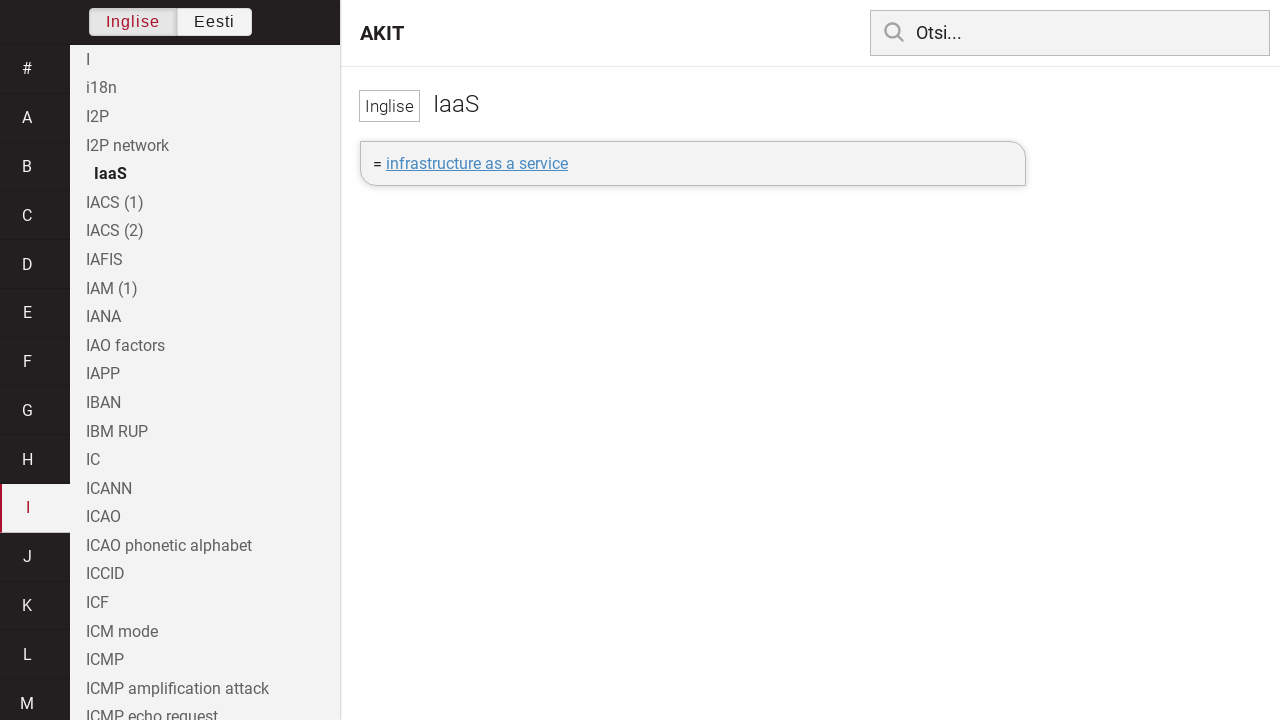

--- FILE ---
content_type: text/html; charset=utf-8
request_url: https://akit.cyber.ee/term/2893-iaas
body_size: 136388
content:
<!DOCTYPE html>
<html>
<head>
    <title>IaaS - AKIT</title>
    <meta name="viewport" content="width=device-width, initial-scale=1">
    <link rel="stylesheet" href="/assets/public-b2b477d28d0f9117e5752aee2999cd754de704948a2c3da6abe716ac2c947f69.css" media="all" />
    <link rel="stylesheet" href="/assets/katex-ba8e7536e1304a32a2517720c88fe399907a2142b6c071cc9667f393497a43ce.css" media="all" />
    <link rel="icon" type="image/x-icon" href="/data/favicon.ico" />
    <meta name="csrf-param" content="authenticity_token" />
<meta name="csrf-token" content="PxZW8vLbSnjIyyXXTkeMyuvGEwifAhmLGjwb_ruz86uSe0bBdL5aLf9kXWoX_EefC-YJRNL0oB9e37kRRfvqKg" />
    <link rel="canonical" href="https://akit.cyber.ee/term/2893">
    <script type="importmap" data-turbo-track="reload" nonce="nkL/JEKlD2MH6m+hl469Nw==">{
  "imports": {
    "event-listeners": "/assets/event-listeners-3188b904e9c512ce58849597cd59a6471b238ac39074509d52b93a3ed4d1ff5b.js",
    "fetch-json": "/assets/fetch-json-f925d5ad3915797f55c9ea1862c8d0eeb485c5610ef85e45d533a44aced19b56.js",
    "loading-dialog": "/assets/loading-dialog-6971b5093045dde910bf57d4016505ddbb4b1fc400f499d7c5b957c4e17d6f5f.js",
    "public": "/assets/public-44f83c6ba3cfdfbcdd4d37f7f7200d779ff2fff4e4fbe61163936808630658a3.js",
    "required": "/assets/required-3cb6e018769e0ed3891106173cee0514ef8271017a81e157351d95e1ca3159a1.js",
    "startup": "/assets/startup-64cf1f128979bce51af90ff06ee238ad555773f7db89862d31f84d601dac85ef.js",
    "auto-render": "/assets/auto-render-917b50c7fcb2ed70cb63d03f75096f46984f5aa8c428910ae155a1e75d07965f.js",
    "katex": "/assets/katex-48a64615696bdf4132dc4a7185d3f0430ad2b9c5814799caa2af6301035cd430.js"
  }
}</script>

<script type="esms-options" nonce="nkL/JEKlD2MH6m+hl469Nw==">{"nonce":"nkL/JEKlD2MH6m+hl469Nw=="}</script>
<script src="/assets/es-module-shims.min-e9dfe3da61272ad1b1d2ce9748b611b65b0050a1fbd576689fa821c2633bf572.js" async="async" data-turbo-track="reload" nonce="nkL/JEKlD2MH6m+hl469Nw=="></script>
<script type="module" nonce="nkL/JEKlD2MH6m+hl469Nw==">import "public"</script>
</head>
<body data-active-language="en" data-active-letter="i" data-active-term-id="2893" data-root-path="/">
    <div class="container">
        <main>
            <h1 class="term-title">
    <span lang="en" data-lang="Inglise">
      IaaS
</span>  
</h1>
<div class="term-body">
    <p>= <a href="/term/2892">infrastructure as a service</a></p>

</div>

        </main>

        <header>
            <nav class="sidebar-toggle">
                <i class="icon-menu"></i>
                <i class="icon-close"></i>
            </nav>
            <nav class="page-selector">
                <a href="/">AKIT</a>
            </nav>
            <nav class="searchbar">
                <form action="/search" accept-charset="UTF-8" method="get">
                    <i class="icon-search"></i>
                    <input class="search-query" name="q" type="text" autocomplete="off" placeholder="Otsi...">
</form>                <ul class="search-autocomplete" data-autocomplete-get-uri="/term/filter" data-autocomplete-query-param="q"></ul>
            </nav>
        </header>

        <nav class="sidebar">
            <div class="languages">
                <div class="button-box">
                    <button class="active" data-set-lang="en">Inglise</button><button class="" data-set-lang="et">Eesti</button>
                </div>
            </div>

            <div class="alphabet">
                    <a class="" data-letter="#" href="#">#</a>
                    <a class="" data-letter="a" href="#">a</a>
                    <a class="" data-letter="b" href="#">b</a>
                    <a class="" data-letter="c" href="#">c</a>
                    <a class="" data-letter="d" href="#">d</a>
                    <a class="" data-letter="e" href="#">e</a>
                    <a class="" data-letter="f" href="#">f</a>
                    <a class="" data-letter="g" href="#">g</a>
                    <a class="" data-letter="h" href="#">h</a>
                    <a class="active" data-letter="i" href="#">i</a>
                    <a class="" data-letter="j" href="#">j</a>
                    <a class="" data-letter="k" href="#">k</a>
                    <a class="" data-letter="l" href="#">l</a>
                    <a class="" data-letter="m" href="#">m</a>
                    <a class="" data-letter="n" href="#">n</a>
                    <a class="" data-letter="o" href="#">o</a>
                    <a class="" data-letter="p" href="#">p</a>
                    <a class="" data-letter="q" href="#">q</a>
                    <a class="" data-letter="r" href="#">r</a>
                    <a class="" data-letter="s" href="#">s</a>
                    <a class="" data-letter="t" href="#">t</a>
                    <a class="" data-letter="u" href="#">u</a>
                    <a class="" data-letter="v" href="#">v</a>
                    <a class="" data-letter="w" href="#">w</a>
                    <a class="" data-letter="x" href="#">x</a>
                    <a class="" data-letter="y" href="#">y</a>
                    <a class="" data-letter="z" href="#">z</a>
            </div>

            <div class="terms">
                    <a title="I" data-term-id="14605" class="" href="/term/14605-i">I</a>
                    <a title="i18n" data-term-id="12878" class="" href="/term/12878-i18n">i18n</a>
                    <a title="I2P" data-term-id="2499" class="" href="/term/2499-i2p">I2P</a>
                    <a title="I2P network" data-term-id="2500" class="" href="/term/2500-i2p-network">I2P network</a>
                    <a title="IaaS" data-term-id="2893" class="active" href="/term/2893-iaas">IaaS</a>
                    <a title="IACS (1)" data-term-id="12808" class="" href="/term/12808-iacs-1">IACS (1)</a>
                    <a title="IACS (2)" data-term-id="12809" class="" href="/term/12809-iacs-2">IACS (2)</a>
                    <a title="IAFIS" data-term-id="6358" class="" href="/term/6358-iafis">IAFIS</a>
                    <a title="IAM (1)" data-term-id="14650" class="" href="/term/14650-iam-1">IAM (1)</a>
                    <a title="IANA" data-term-id="2899" class="" href="/term/2899-iana">IANA</a>
                    <a title="IAO factors" data-term-id="4406" class="" href="/term/4406-iao-factors">IAO factors</a>
                    <a title="IAPP" data-term-id="6275" class="" href="/term/6275-iapp">IAPP</a>
                    <a title="IBAN" data-term-id="6536" class="" href="/term/6536-iban">IBAN</a>
                    <a title="IBM RUP" data-term-id="14104" class="" href="/term/14104-ibm-rup">IBM RUP</a>
                    <a title="IC" data-term-id="4075" class="" href="/term/4075-ic">IC</a>
                    <a title="ICANN" data-term-id="5108" class="" href="/term/5108-icann">ICANN</a>
                    <a title="ICAO" data-term-id="4901" class="" href="/term/4901-icao">ICAO</a>
                    <a title="ICAO phonetic alphabet" data-term-id="11727" class="" href="/term/11727-icao-phonetic-alphabet">ICAO phonetic alphabet</a>
                    <a title="ICCID" data-term-id="5670" class="" href="/term/5670-iccid">ICCID</a>
                    <a title="ICF" data-term-id="13953" class="" href="/term/13953-icf">ICF</a>
                    <a title="ICM mode" data-term-id="1289" class="" href="/term/1289-icm-mode">ICM mode</a>
                    <a title="ICMP" data-term-id="2900" class="" href="/term/2900-icmp">ICMP</a>
                    <a title="ICMP amplification attack" data-term-id="12594" class="" href="/term/12594-icmp-amplification-attack">ICMP amplification attack</a>
                    <a title="ICMP echo request" data-term-id="8991" class="" href="/term/8991-icmp-echo-request">ICMP echo request</a>
                    <a title="ICMP redirect" data-term-id="10906" class="" href="/term/10906-icmp-redirect">ICMP redirect</a>
                    <a title="ICMP redirect attack" data-term-id="10907" class="" href="/term/10907-icmp-redirect-attack">ICMP redirect attack</a>
                    <a title="ICO (1)" data-term-id="13181" class="" href="/term/13181-ico-1">ICO (1)</a>
                    <a title="ICoC" data-term-id="15502" class="" href="/term/15502-icoc">ICoC</a>
                    <a title="Icode" data-term-id="13275" class="" href="/term/13275-icode">Icode</a>
                    <a title="icon" data-term-id="12055" class="" href="/term/12055-icon">icon</a>
                    <a title="iCrime" data-term-id="7223" class="" href="/term/7223-icrime">iCrime</a>
                    <a title="ICS" data-term-id="3109" class="" href="/term/3109-ics">ICS</a>
                    <a title="ICS engineer" data-term-id="6672" class="" href="/term/6672-ics-engineer">ICS engineer</a>
                    <a title="ICS malware" data-term-id="14230" class="" href="/term/14230-ics-malware">ICS malware</a>
                    <a title="ICSMS" data-term-id="9867" class="" href="/term/9867-icsms">ICSMS</a>
                    <a title="ICT" data-term-id="7557" class="" href="/term/7557-ict">ICT</a>
                    <a title="ICT disaster recovery" data-term-id="10547" class="" href="/term/10547-ict-disaster-recovery">ICT disaster recovery</a>
                    <a title="ICT disaster recovery plan" data-term-id="10548" class="" href="/term/10548-ict-disaster-recovery-plan">ICT disaster recovery plan</a>
                    <a title="ICT DRP" data-term-id="10549" class="" href="/term/10549-ict-drp">ICT DRP</a>
                    <a title="ICT readiness for business continuity" data-term-id="10550" class="" href="/term/10550-ict-readiness-for-business-continuity">ICT readiness for business continuity</a>
                    <a title="ICT systems" data-term-id="10658" class="" href="/term/10658-ict-systems">ICT systems</a>
                    <a title="IDaaS" data-term-id="3232" class="" href="/term/3232-idaas">IDaaS</a>
                    <a title="ID-based cryptography" data-term-id="13082" class="" href="/term/13082-id-based-cryptography">ID-based cryptography</a>
                    <a title="IDC (1)" data-term-id="13083" class="" href="/term/13083-idc-1">IDC (1)</a>
                    <a title="ID card" data-term-id="11777" class="" href="/term/11777-id-card">ID card</a>
                    <a title="IDEA" data-term-id="1302" class="" href="/term/1302-idea">IDEA</a>
                    <a title="ideal of a ring" data-term-id="5069" class="" href="/term/5069-ideal-of-a-ring">ideal of a ring</a>
                    <a title="idempotence" data-term-id="12253" class="" href="/term/12253-idempotence">idempotence</a>
                    <a title="idempotent" data-term-id="12288" class="" href="/term/12288-idempotent">idempotent</a>
                    <a title="identification (1)" data-term-id="9642" class="" href="/term/9642-identification-1">identification (1)</a>
                    <a title="identification (2)" data-term-id="9643" class="" href="/term/9643-identification-2">identification (2)</a>
                    <a title="identification (3)" data-term-id="9644" class="" href="/term/9644-identification-3">identification (3)</a>
                    <a title="identification (4)" data-term-id="9645" class="" href="/term/9645-identification-4">identification (4)</a>
                    <a title="identification scheme" data-term-id="4323" class="" href="/term/4323-identification-scheme">identification scheme</a>
                    <a title="identifier" data-term-id="245" class="" href="/term/245-identifier">identifier</a>
                    <a title="identify (1)" data-term-id="509" class="" href="/term/509-identify-1">identify (1)</a>
                    <a title="identify (2)" data-term-id="430" class="" href="/term/430-identify-2">identify (2)</a>
                    <a title="identify (3)" data-term-id="429" class="" href="/term/429-identify-3">identify (3)</a>
                    <a title="identify (4)" data-term-id="1835" class="" href="/term/1835-identify-4">identify (4)</a>
                    <a title="identity (1)" data-term-id="510" class="" href="/term/510-identity-1">identity (1)</a>
                    <a title="identity (2)" data-term-id="3945" class="" href="/term/3945-identity-2">identity (2)</a>
                    <a title="identity (3)" data-term-id="12962" class="" href="/term/12962-identity-3">identity (3)</a>
                    <a title="identity (4)" data-term-id="12913" class="" href="/term/12913-identity-4">identity (4)</a>
                    <a title="identity and access management" data-term-id="14648" class="" href="/term/14648-identity-and-access-management">identity and access management</a>
                    <a title="identity and access rights management" data-term-id="3855" class="" href="/term/3855-identity-and-access-rights-management">identity and access rights management</a>
                    <a title="identity as a service" data-term-id="3231" class="" href="/term/3231-identity-as-a-service">identity as a service</a>
                    <a title="identity-based cipher" data-term-id="9159" class="" href="/term/9159-identity-based-cipher">identity-based cipher</a>
                    <a title="identity-based cryptography" data-term-id="4432" class="" href="/term/4432-identity-based-cryptography">identity-based cryptography</a>
                    <a title="identity-based encryption system" data-term-id="11712" class="" href="/term/11712-identity-based-encryption-system">identity-based encryption system</a>
                    <a title="identity-based hybrid cipher" data-term-id="11755" class="" href="/term/11755-identity-based-hybrid-cipher">identity-based hybrid cipher</a>
                    <a title="identity-based key encapsulation mechanism" data-term-id="11756" class="" href="/term/11756-identity-based-key-encapsulation-mechanism">identity-based key encapsulation mechanism</a>
                    <a title="identity-based security policy" data-term-id="11618" class="" href="/term/11618-identity-based-security-policy">identity-based security policy</a>
                    <a title="identity card" data-term-id="1232" class="" href="/term/1232-identity-card">identity card</a>
                    <a title="identity certificate" data-term-id="3753" class="" href="/term/3753-identity-certificate">identity certificate</a>
                    <a title="identity disclosure" data-term-id="3553" class="" href="/term/3553-identity-disclosure">identity disclosure</a>
                    <a title="identity document" data-term-id="1231" class="" href="/term/1231-identity-document">identity document</a>
                    <a title="identity federation" data-term-id="1852" class="" href="/term/1852-identity-federation">identity federation</a>
                    <a title="identity fraud" data-term-id="2174" class="" href="/term/2174-identity-fraud">identity fraud</a>
                    <a title="identity information verification" data-term-id="4652" class="" href="/term/4652-identity-information-verification">identity information verification</a>
                    <a title="identity management" data-term-id="1846" class="" href="/term/1846-identity-management">identity management</a>
                    <a title="identity matrix" data-term-id="13160" class="" href="/term/13160-identity-matrix">identity matrix</a>
                    <a title="identity proofing" data-term-id="4653" class="" href="/term/4653-identity-proofing">identity proofing</a>
                    <a title="identity provider" data-term-id="5006" class="" href="/term/5006-identity-provider">identity provider</a>
                    <a title="identity server" data-term-id="4925" class="" href="/term/4925-identity-server">identity server</a>
                    <a title="identity service" data-term-id="3242" class="" href="/term/3242-identity-service">identity service</a>
                    <a title="identity store" data-term-id="11366" class="" href="/term/11366-identity-store">identity store</a>
                    <a title="identity string" data-term-id="11754" class="" href="/term/11754-identity-string">identity string</a>
                    <a title="identity theft (1)" data-term-id="705" class="" href="/term/705-identity-theft-1">identity theft (1)</a>
                    <a title="identity theft (2)" data-term-id="2175" class="" href="/term/2175-identity-theft-2">identity theft (2)</a>
                    <a title="identity token" data-term-id="20" class="" href="/term/20-identity-token">identity token</a>
                    <a title="identity verification" data-term-id="4639" class="" href="/term/4639-identity-verification">identity verification</a>
                    <a title="identity verification service" data-term-id="3241" class="" href="/term/3241-identity-verification-service">identity verification service</a>
                    <a title="identity wallet" data-term-id="13783" class="" href="/term/13783-identity-wallet">identity wallet</a>
                    <a title="ideogram" data-term-id="8422" class="" href="/term/8422-ideogram">ideogram</a>
                    <a title="ideographic character" data-term-id="8423" class="" href="/term/8423-ideographic-character">ideographic character</a>
                    <a title="IDIS (1)" data-term-id="8899" class="" href="/term/8899-idis-1">IDIS (1)</a>
                    <a title="idle" data-term-id="2750" class="" href="/term/2750-idle">idle</a>
                    <a title="idle process" data-term-id="9029" class="" href="/term/9029-idle-process">idle process</a>
                    <a title="idle time" data-term-id="2751" class="" href="/term/2751-idle-time">idle time</a>
                    <a title="IDM" data-term-id="1847" class="" href="/term/1847-idm">IDM</a>
                    <a title="IDOR" data-term-id="5003" class="" href="/term/5003-idor">IDOR</a>
                    <a title="IdP" data-term-id="6185" class="" href="/term/6185-idp">IdP</a>
                    <a title="IDPS" data-term-id="2207" class="" href="/term/2207-idps">IDPS</a>
                    <a title="IDS" data-term-id="1003" class="" href="/term/1003-ids">IDS</a>
                    <a title="IDS sensor" data-term-id="7547" class="" href="/term/7547-ids-sensor">IDS sensor</a>
                    <a title="IEC" data-term-id="254" class="" href="/term/254-iec">IEC</a>
                    <a title="IEC 60870" data-term-id="9564" class="" href="/term/9564-iec-60870">IEC 60870</a>
                    <a title="IEEE" data-term-id="191" class="" href="/term/191-ieee">IEEE</a>
                    <a title="IEEE 802" data-term-id="2864" class="" href="/term/2864-ieee-802">IEEE 802</a>
                    <a title="IEEE 802.11" data-term-id="9176" class="" href="/term/9176-ieee-802-11">IEEE 802.11</a>
                    <a title="IEEE 802.1AE" data-term-id="14299" class="" href="/term/14299-ieee-802-1ae">IEEE 802.1AE</a>
                    <a title="IEEE 802.1Q" data-term-id="8063" class="" href="/term/8063-ieee-802-1q">IEEE 802.1Q</a>
                    <a title="IEEE 802.1X" data-term-id="4939" class="" href="/term/4939-ieee-802-1x">IEEE 802.1X</a>
                    <a title="IETF" data-term-id="1296" class="" href="/term/1296-ietf">IETF</a>
                    <a title="IFC (1)" data-term-id="11617" class="" href="/term/11617-ifc-1">IFC (1)</a>
                    <a title="iframe" data-term-id="16409" class="" href="/term/16409-iframe">iframe</a>
                    <a title="if statement" data-term-id="16410" class="" href="/term/16410-if-statement">if statement</a>
                    <a title="IGMP" data-term-id="13794" class="" href="/term/13794-igmp">IGMP</a>
                    <a title="IIA (1)" data-term-id="12509" class="" href="/term/12509-iia-1">IIA (1)</a>
                    <a title="IID (1)" data-term-id="3239" class="" href="/term/3239-iid-1">IID (1)</a>
                    <a title="IIN (1)" data-term-id="6531" class="" href="/term/6531-iin-1">IIN (1)</a>
                    <a title="IIOT" data-term-id="14394" class="" href="/term/14394-iiot">IIOT</a>
                    <a title="iJacking" data-term-id="7225" class="" href="/term/7225-ijacking">iJacking</a>
                    <a title="IKE" data-term-id="6908" class="" href="/term/6908-ike">IKE</a>
                    <a title="illegal content" data-term-id="431" class="" href="/term/431-illegal-content">illegal content</a>
                    <a title="illegible" data-term-id="6251" class="" href="/term/6251-illegible">illegible</a>
                    <a title="illicit" data-term-id="4641" class="" href="/term/4641-illicit">illicit</a>
                    <a title="illicit product" data-term-id="15401" class="" href="/term/15401-illicit-product">illicit product</a>
                    <a title="ILM (1)" data-term-id="7273" class="" href="/term/7273-ilm-1">ILM (1)</a>
                    <a title="ILOVEYOU" data-term-id="11798" class="" href="/term/11798-iloveyou">ILOVEYOU</a>
                    <a title="ILP (1)" data-term-id="12398" class="" href="/term/12398-ilp-1">ILP (1)</a>
                    <a title="ILP (2)" data-term-id="14032" class="" href="/term/14032-ilp-2">ILP (2)</a>
                    <a title="IM (1)" data-term-id="3520" class="" href="/term/3520-im-1">IM (1)</a>
                    <a title="image (1)" data-term-id="8938" class="" href="/term/8938-image-1">image (1)</a>
                    <a title="image (2)" data-term-id="8939" class="" href="/term/8939-image-2">image (2)</a>
                    <a title="image (3)" data-term-id="13725" class="" href="/term/13725-image-3">image (3)</a>
                    <a title="image file (1)" data-term-id="8682" class="" href="/term/8682-image-file-1">image file (1)</a>
                    <a title="image file (2)" data-term-id="8683" class="" href="/term/8683-image-file-2">image file (2)</a>
                    <a title="image map" data-term-id="16411" class="" href="/term/16411-image-map">image map</a>
                    <a title="image processing" data-term-id="13125" class="" href="/term/13125-image-processing">image processing</a>
                    <a title="image recognition" data-term-id="17072" class="" href="/term/17072-image-recognition">image recognition</a>
                    <a title="image replay attack" data-term-id="7226" class="" href="/term/7226-image-replay-attack">image replay attack</a>
                    <a title="image resolution" data-term-id="9851" class="" href="/term/9851-image-resolution">image resolution</a>
                    <a title="imagery intelligence" data-term-id="1679" class="" href="/term/1679-imagery-intelligence">imagery intelligence</a>
                    <a title="image-scaling attack" data-term-id="14871" class="" href="/term/14871-image-scaling-attack">image-scaling attack</a>
                    <a title="image sensor" data-term-id="14700" class="" href="/term/14700-image-sensor">image sensor</a>
                    <a title="image spatial sampling rate" data-term-id="9705" class="" href="/term/9705-image-spatial-sampling-rate">image spatial sampling rate</a>
                    <a title="imaginary number" data-term-id="13338" class="" href="/term/13338-imaginary-number">imaginary number</a>
                    <a title="imaging (1)" data-term-id="2867" class="" href="/term/2867-imaging-1">imaging (1)</a>
                    <a title="imaging (2)" data-term-id="2865" class="" href="/term/2865-imaging-2">imaging (2)</a>
                    <a title="imaging informatics" data-term-id="4866" class="" href="/term/4866-imaging-informatics">imaging informatics</a>
                    <a title="IMAP" data-term-id="4926" class="" href="/term/4926-imap">IMAP</a>
                    <a title="IMAP4" data-term-id="13207" class="" href="/term/13207-imap4">IMAP4</a>
                    <a title="IMDB" data-term-id="4584" class="" href="/term/4584-imdb">IMDB</a>
                    <a title="IMEI" data-term-id="3137" class="" href="/term/3137-imei">IMEI</a>
                    <a title="IMINT" data-term-id="1680" class="" href="/term/1680-imint">IMINT</a>
                    <a title="IM marketing" data-term-id="3523" class="" href="/term/3523-im-marketing">IM marketing</a>
                    <a title="immersion (1)" data-term-id="9434" class="" href="/term/9434-immersion-1">immersion (1)</a>
                    <a title="immersive graphics" data-term-id="9435" class="" href="/term/9435-immersive-graphics">immersive graphics</a>
                    <a title="immigration authority" data-term-id="11907" class="" href="/term/11907-immigration-authority">immigration authority</a>
                    <a title="immunity (1)" data-term-id="14612" class="" href="/term/14612-immunity-1">immunity (1)</a>
                    <a title="immunity (2)" data-term-id="6300" class="" href="/term/6300-immunity-2">immunity (2)</a>
                    <a title="immutability" data-term-id="16412" class="" href="/term/16412-immutability">immutability</a>
                    <a title="IMPaaS" data-term-id="14537" class="" href="/term/14537-impaas">IMPaaS</a>
                    <a title="impact (1)" data-term-id="511" class="" href="/term/511-impact-1">impact (1)</a>
                    <a title="impact analysis" data-term-id="2868" class="" href="/term/2868-impact-analysis">impact analysis</a>
                    <a title="impair" data-term-id="3090" class="" href="/term/3090-impair">impair</a>
                    <a title="impairment" data-term-id="15758" class="" href="/term/15758-impairment">impairment</a>
                    <a title="impairment" data-term-id="15759" class="" href="/term/15759-impairment">impairment</a>
                    <a title="impartiality" data-term-id="15406" class="" href="/term/15406-impartiality">impartiality</a>
                    <a title="imperative language" data-term-id="14327" class="" href="/term/14327-imperative-language">imperative language</a>
                    <a title="imperative programming" data-term-id="14325" class="" href="/term/14325-imperative-programming">imperative programming</a>
                    <a title="imperative statement" data-term-id="16414" class="" href="/term/16414-imperative-statement">imperative statement</a>
                    <a title="impersonate" data-term-id="8302" class="" href="/term/8302-impersonate">impersonate</a>
                    <a title="impersonation as a service" data-term-id="14535" class="" href="/term/14535-impersonation-as-a-service">impersonation as a service</a>
                    <a title="implement (1)" data-term-id="4654" class="" href="/term/4654-implement-1">implement (1)</a>
                    <a title="implement (2)" data-term-id="4655" class="" href="/term/4655-implement-2">implement (2)</a>
                    <a title="implementation (1)" data-term-id="8751" class="" href="/term/8751-implementation-1">implementation (1)</a>
                    <a title="implementation (2)" data-term-id="586" class="" href="/term/586-implementation-2">implementation (2)</a>
                    <a title="implementation representation" data-term-id="334" class="" href="/term/334-implementation-representation">implementation representation</a>
                    <a title="implicit (1)" data-term-id="4704" class="" href="/term/4704-implicit-1">implicit (1)</a>
                    <a title="implicit (2)" data-term-id="4705" class="" href="/term/4705-implicit-2">implicit (2)</a>
                    <a title="implicit intersection" data-term-id="7946" class="" href="/term/7946-implicit-intersection">implicit intersection</a>
                    <a title="implicit key authentication from entity A to entity B" data-term-id="11050" class="" href="/term/11050-implicit-key-authentication-from-entity-a-to-entity-b">implicit key authentication from entity A to entity B</a>
                    <a title="implied needs" data-term-id="16415" class="" href="/term/16415-implied-needs">implied needs</a>
                    <a title="import" data-term-id="5274" class="" href="/term/5274-import">import</a>
                    <a title="importance" data-term-id="13277" class="" href="/term/13277-importance">importance</a>
                    <a title="imposed date" data-term-id="16417" class="" href="/term/16417-imposed-date">imposed date</a>
                    <a title="impossible differential cryptanalysis" data-term-id="1315" class="" href="/term/1315-impossible-differential-cryptanalysis">impossible differential cryptanalysis</a>
                    <a title="impostor" data-term-id="9801" class="" href="/term/9801-impostor">impostor</a>
                    <a title="impostor score" data-term-id="9808" class="" href="/term/9808-impostor-score">impostor score</a>
                    <a title="imprint (1)" data-term-id="10688" class="" href="/term/10688-imprint-1">imprint (1)</a>
                    <a title="imprint (2)" data-term-id="10691" class="" href="/term/10691-imprint-2">imprint (2)</a>
                    <a title="improper use" data-term-id="3179" class="" href="/term/3179-improper-use">improper use</a>
                    <a title="improve" data-term-id="1633" class="" href="/term/1633-improve">improve</a>
                    <a title="improvement (1)" data-term-id="1634" class="" href="/term/1634-improvement-1">improvement (1)</a>
                    <a title="improvement (2)" data-term-id="1635" class="" href="/term/1635-improvement-2">improvement (2)</a>
                    <a title="improvement (3)" data-term-id="1636" class="" href="/term/1636-improvement-3">improvement (3)</a>
                    <a title="improvisation" data-term-id="10872" class="" href="/term/10872-improvisation">improvisation</a>
                    <a title="imputation (1)*" data-term-id="17020" class="" href="/term/17020-imputation-1">imputation (1)*</a>
                    <a title="IMS (1)" data-term-id="7995" class="" href="/term/7995-ims-1">IMS (1)</a>
                    <a title="IMSI" data-term-id="2017" class="" href="/term/2017-imsi">IMSI</a>
                    <a title="IMSI catcher" data-term-id="2019" class="" href="/term/2019-imsi-catcher">IMSI catcher</a>
                    <a title="inaccessible" data-term-id="8442" class="" href="/term/8442-inaccessible">inaccessible</a>
                    <a title="inaction (1)" data-term-id="5056" class="" href="/term/5056-inaction-1">inaction (1)</a>
                    <a title="inaction (2)" data-term-id="5057" class="" href="/term/5057-inaction-2">inaction (2)</a>
                    <a title="inactive" data-term-id="2630" class="" href="/term/2630-inactive">inactive</a>
                    <a title="inadequate (1)" data-term-id="5277" class="" href="/term/5277-inadequate-1">inadequate (1)</a>
                    <a title="inadequate (2)" data-term-id="5278" class="" href="/term/5278-inadequate-2">inadequate (2)</a>
                    <a title="inadvertent disclosure" data-term-id="1524" class="" href="/term/1524-inadvertent-disclosure">inadvertent disclosure</a>
                    <a title="in-band" data-term-id="10430" class="" href="/term/10430-in-band">in-band</a>
                    <a title="inbound link" data-term-id="8389" class="" href="/term/8389-inbound-link">inbound link</a>
                    <a title="inbound traffic" data-term-id="4222" class="" href="/term/4222-inbound-traffic">inbound traffic</a>
                    <a title="inbox (1)" data-term-id="6147" class="" href="/term/6147-inbox-1">inbox (1)</a>
                    <a title="Inbox (2)" data-term-id="13544" class="" href="/term/13544-inbox-2">Inbox (2)</a>
                    <a title="incentive" data-term-id="6537" class="" href="/term/6537-incentive">incentive</a>
                    <a title="inception" data-term-id="16418" class="" href="/term/16418-inception">inception</a>
                    <a title="inception phase" data-term-id="8097" class="" href="/term/8097-inception-phase">inception phase</a>
                    <a title="incidence (1)" data-term-id="7227" class="" href="/term/7227-incidence-1">incidence (1)</a>
                    <a title="incidence (2)" data-term-id="7228" class="" href="/term/7228-incidence-2">incidence (2)</a>
                    <a title="incident" data-term-id="1140" class="" href="/term/1140-incident">incident</a>
                    <a title="incident command" data-term-id="10865" class="" href="/term/10865-incident-command">incident command</a>
                    <a title="incident handling" data-term-id="9222" class="" href="/term/9222-incident-handling">incident handling</a>
                    <a title="incident management" data-term-id="7554" class="" href="/term/7554-incident-management">incident management</a>
                    <a title="incident management system" data-term-id="15408" class="" href="/term/15408-incident-management-system">incident management system</a>
                    <a title="incident monitor" data-term-id="8727" class="" href="/term/8727-incident-monitor">incident monitor</a>
                    <a title="incident preparedness" data-term-id="15409" class="" href="/term/15409-incident-preparedness">incident preparedness</a>
                    <a title="incident report" data-term-id="5857" class="" href="/term/5857-incident-report">incident report</a>
                    <a title="incident response" data-term-id="2887" class="" href="/term/2887-incident-response">incident response</a>
                    <a title="incident response plan" data-term-id="2889" class="" href="/term/2889-incident-response-plan">incident response plan</a>
                    <a title="incident response team (1)" data-term-id="11223" class="" href="/term/11223-incident-response-team-1">incident response team (1)</a>
                    <a title="incident response team (2)" data-term-id="6239" class="" href="/term/6239-incident-response-team-2">incident response team (2)</a>
                    <a title="incident scenario session" data-term-id="7533" class="" href="/term/7533-incident-scenario-session">incident scenario session</a>
                    <a title="incinerate" data-term-id="10419" class="" href="/term/10419-incinerate">incinerate</a>
                    <a title="INCITS" data-term-id="14023" class="" href="/term/14023-incits">INCITS</a>
                    <a title="include-relationship" data-term-id="16419" class="" href="/term/16419-include-relationship">include-relationship</a>
                    <a title="inclusivity *" data-term-id="17030" class="" href="/term/17030-inclusivity">inclusivity *</a>
                    <a title="incompatibility" data-term-id="2627" class="" href="/term/2627-incompatibility">incompatibility</a>
                    <a title="incompatible" data-term-id="2626" class="" href="/term/2626-incompatible">incompatible</a>
                    <a title="incomplete" data-term-id="4534" class="" href="/term/4534-incomplete">incomplete</a>
                    <a title="incomplete constraints" data-term-id="16420" class="" href="/term/16420-incomplete-constraints">incomplete constraints</a>
                    <a title="incomplete knowledge" data-term-id="11472" class="" href="/term/11472-incomplete-knowledge">incomplete knowledge</a>
                    <a title="incomplete process" data-term-id="16421" class="" href="/term/16421-incomplete-process">incomplete process</a>
                    <a title="incorporate (1)" data-term-id="7206" class="" href="/term/7206-incorporate-1">incorporate (1)</a>
                    <a title="incorporate (2)" data-term-id="7207" class="" href="/term/7207-incorporate-2">incorporate (2)</a>
                    <a title="incorrect (1)" data-term-id="5059" class="" href="/term/5059-incorrect-1">incorrect (1)</a>
                    <a title="incorrect (2)" data-term-id="5060" class="" href="/term/5060-incorrect-2">incorrect (2)</a>
                    <a title="INCOSE" data-term-id="16422" class="" href="/term/16422-incose">INCOSE</a>
                    <a title="increased vulnerability" data-term-id="6601" class="" href="/term/6601-increased-vulnerability">increased vulnerability</a>
                    <a title="increment" data-term-id="16423" class="" href="/term/16423-increment">increment</a>
                    <a title="incremental backup" data-term-id="587" class="" href="/term/587-incremental-backup">incremental backup</a>
                    <a title="incremental migration" data-term-id="8913" class="" href="/term/8913-incremental-migration">incremental migration</a>
                    <a title="incubation" data-term-id="3891" class="" href="/term/3891-incubation">incubation</a>
                    <a title="incursion" data-term-id="5744" class="" href="/term/5744-incursion">incursion</a>
                    <a title="IND-CCA" data-term-id="17197" class="" href="/term/17197-ind-cca">IND-CCA</a>
                    <a title="IND-CPA" data-term-id="13914" class="" href="/term/13914-ind-cpa">IND-CPA</a>
                    <a title="indemnity (1)" data-term-id="9334" class="" href="/term/9334-indemnity-1">indemnity (1)</a>
                    <a title="indemnity (2)" data-term-id="9394" class="" href="/term/9394-indemnity-2">indemnity (2)</a>
                    <a title="indemnity (3)" data-term-id="9395" class="" href="/term/9395-indemnity-3">indemnity (3)</a>
                    <a title="indent" data-term-id="16424" class="" href="/term/16424-indent">indent</a>
                    <a title="indentation (1)" data-term-id="16425" class="" href="/term/16425-indentation-1">indentation (1)</a>
                    <a title="indentation (2)" data-term-id="16426" class="" href="/term/16426-indentation-2">indentation (2)</a>
                    <a title="independent communication (1)" data-term-id="11374" class="" href="/term/11374-independent-communication-1">independent communication (1)</a>
                    <a title="independent communication (2)" data-term-id="11373" class="" href="/term/11373-independent-communication-2">independent communication (2)</a>
                    <a title="independent evaluator" data-term-id="16427" class="" href="/term/16427-independent-evaluator">independent evaluator</a>
                    <a title="indesp" data-term-id="965" class="" href="/term/965-indesp">indesp</a>
                    <a title="index (1)" data-term-id="5501" class="" href="/term/5501-index-1">index (1)</a>
                    <a title="index (2)" data-term-id="5502" class="" href="/term/5502-index-2">index (2)</a>
                    <a title="index (3)" data-term-id="5503" class="" href="/term/5503-index-3">index (3)</a>
                    <a title="index (4)" data-term-id="5504" class="" href="/term/5504-index-4">index (4)</a>
                    <a title="index (5)" data-term-id="13598" class="" href="/term/13598-index-5">index (5)</a>
                    <a title="indexable web" data-term-id="4531" class="" href="/term/4531-indexable-web">indexable web</a>
                    <a title="indexer" data-term-id="7962" class="" href="/term/7962-indexer">indexer</a>
                    <a title="index file (1)" data-term-id="7944" class="" href="/term/7944-index-file-1">index file (1)</a>
                    <a title="index file (2)" data-term-id="14614" class="" href="/term/14614-index-file-2">index file (2)</a>
                    <a title="index type" data-term-id="16429" class="" href="/term/16429-index-type">index type</a>
                    <a title="indication (1)" data-term-id="8031" class="" href="/term/8031-indication-1">indication (1)</a>
                    <a title="indication (2)" data-term-id="8032" class="" href="/term/8032-indication-2">indication (2)</a>
                    <a title="indication (3)" data-term-id="14615" class="" href="/term/14615-indication-3">indication (3)</a>
                    <a title="indicativeness" data-term-id="16430" class="" href="/term/16430-indicativeness">indicativeness</a>
                    <a title="indicator (1)" data-term-id="247" class="" href="/term/247-indicator-1">indicator (1)</a>
                    <a title="indicator (2)" data-term-id="248" class="" href="/term/248-indicator-2">indicator (2)</a>
                    <a title="indicator (3)" data-term-id="7555" class="" href="/term/7555-indicator-3">indicator (3)</a>
                    <a title="indicator of compromise" data-term-id="14029" class="" href="/term/14029-indicator-of-compromise">indicator of compromise</a>
                    <a title="indicia" data-term-id="10692" class="" href="/term/10692-indicia">indicia</a>
                    <a title="indifferent biometric capture subject" data-term-id="9947" class="" href="/term/9947-indifferent-biometric-capture-subject">indifferent biometric capture subject</a>
                    <a title="indifferent presentation" data-term-id="9948" class="" href="/term/9948-indifferent-presentation">indifferent presentation</a>
                    <a title="indirect *" data-term-id="16432" class="" href="/term/16432-indirect">indirect *</a>
                    <a title="indirect attack" data-term-id="11952" class="" href="/term/11952-indirect-attack">indirect attack</a>
                    <a title="indirection operator" data-term-id="16433" class="" href="/term/16433-indirection-operator">indirection operator</a>
                    <a title="indirection operator" data-term-id="16431" class="" href="/term/16431-indirection-operator">indirection operator</a>
                    <a title="indirect value" data-term-id="10358" class="" href="/term/10358-indirect-value">indirect value</a>
                    <a title="indistinguishability" data-term-id="13903" class="" href="/term/13903-indistinguishability">indistinguishability</a>
                    <a title="individual (1)*" data-term-id="15740" class="" href="/term/15740-individual-1">individual (1)*</a>
                    <a title="individual data" data-term-id="14820" class="" href="/term/14820-individual-data">individual data</a>
                    <a title="individual effort" data-term-id="16434" class="" href="/term/16434-individual-effort">individual effort</a>
                    <a title="individualized accessibility*" data-term-id="15727" class="" href="/term/15727-individualized-accessibility">individualized accessibility*</a>
                    <a title="individual key" data-term-id="11109" class="" href="/term/11109-individual-key">individual key</a>
                    <a title="individual participation and access" data-term-id="4824" class="" href="/term/4824-individual-participation-and-access">individual participation and access</a>
                    <a title="individual rekeying" data-term-id="11115" class="" href="/term/11115-individual-rekeying">individual rekeying</a>
                    <a title="induced topology" data-term-id="11985" class="" href="/term/11985-induced-topology">induced topology</a>
                    <a title="inductive coupling" data-term-id="16435" class="" href="/term/16435-inductive-coupling">inductive coupling</a>
                    <a title="industrial automation and control system" data-term-id="12807" class="" href="/term/12807-industrial-automation-and-control-system">industrial automation and control system</a>
                    <a title="industrial control system" data-term-id="3107" class="" href="/term/3107-industrial-control-system">industrial control system</a>
                    <a title="industrial design" data-term-id="3545" class="" href="/term/3545-industrial-design">industrial design</a>
                    <a title="industrial espionage" data-term-id="706" class="" href="/term/706-industrial-espionage">industrial espionage</a>
                    <a title="industrial IT" data-term-id="14137" class="" href="/term/14137-industrial-it">industrial IT</a>
                    <a title="industry (1)" data-term-id="7628" class="" href="/term/7628-industry-1">industry (1)</a>
                    <a title="industry (2)" data-term-id="7629" class="" href="/term/7629-industry-2">industry (2)</a>
                    <a title="inequality (1)" data-term-id="12965" class="" href="/term/12965-inequality-1">inequality (1)</a>
                    <a title="inequality (2)" data-term-id="12964" class="" href="/term/12964-inequality-2">inequality (2)</a>
                    <a title="infeasibility" data-term-id="11474" class="" href="/term/11474-infeasibility">infeasibility</a>
                    <a title="infected" data-term-id="2628" class="" href="/term/2628-infected">infected</a>
                    <a title="infection potential" data-term-id="4224" class="" href="/term/4224-infection-potential">infection potential</a>
                    <a title="infer" data-term-id="2351" class="" href="/term/2351-infer">infer</a>
                    <a title="inference *" data-term-id="2352" class="" href="/term/2352-inference">inference *</a>
                    <a title="inferential evidence" data-term-id="2353" class="" href="/term/2353-inferential-evidence">inferential evidence</a>
                    <a title="inferential statistics" data-term-id="5815" class="" href="/term/5815-inferential-statistics">inferential statistics</a>
                    <a title="infimum" data-term-id="12696" class="" href="/term/12696-infimum">infimum</a>
                    <a title="infinite loop" data-term-id="16436" class="" href="/term/16436-infinite-loop">infinite loop</a>
                    <a title="infix" data-term-id="10882" class="" href="/term/10882-infix">infix</a>
                    <a title="infix notation" data-term-id="10890" class="" href="/term/10890-infix-notation">infix notation</a>
                    <a title="inflammatory (1)" data-term-id="5078" class="" href="/term/5078-inflammatory-1">inflammatory (1)</a>
                    <a title="inflammatory (2)" data-term-id="13560" class="" href="/term/13560-inflammatory-2">inflammatory (2)</a>
                    <a title="influence diagram" data-term-id="12677" class="" href="/term/12677-influence-diagram">influence diagram</a>
                    <a title="influencer *" data-term-id="16438" class="" href="/term/16438-influencer">influencer *</a>
                    <a title="infomorph" data-term-id="11258" class="" href="/term/11258-infomorph">infomorph</a>
                    <a title="informal (1)" data-term-id="333" class="" href="/term/333-informal-1">informal (1)</a>
                    <a title="informal (2)" data-term-id="3946" class="" href="/term/3946-informal-2">informal (2)</a>
                    <a title="information (1)" data-term-id="432" class="" href="/term/432-information-1">information (1)</a>
                    <a title="information (2)" data-term-id="1577" class="" href="/term/1577-information-2">information (2)</a>
                    <a title="informational privacy" data-term-id="3446" class="" href="/term/3446-informational-privacy">informational privacy</a>
                    <a title="information and communication technology" data-term-id="7556" class="" href="/term/7556-information-and-communication-technology">information and communication technology</a>
                    <a title="information and support" data-term-id="7647" class="" href="/term/7647-information-and-support">information and support</a>
                    <a title="information asset" data-term-id="707" class="" href="/term/707-information-asset">information asset</a>
                    <a title="information asset owner" data-term-id="249" class="" href="/term/249-information-asset-owner">information asset owner</a>
                    <a title="information assurance" data-term-id="802" class="" href="/term/802-information-assurance">information assurance</a>
                    <a title="information attack" data-term-id="6547" class="" href="/term/6547-information-attack">information attack</a>
                    <a title="information broker" data-term-id="2604" class="" href="/term/2604-information-broker">information broker</a>
                    <a title="information carrier" data-term-id="8426" class="" href="/term/8426-information-carrier">information carrier</a>
                    <a title="information content (1)" data-term-id="4789" class="" href="/term/4789-information-content-1">information content (1)</a>
                    <a title="information content (2)" data-term-id="4790" class="" href="/term/4790-information-content-2">information content (2)</a>
                    <a title="information diving" data-term-id="4197" class="" href="/term/4197-information-diving">information diving</a>
                    <a title="information ecology" data-term-id="4640" class="" href="/term/4640-information-ecology">information ecology</a>
                    <a title="information engineering (1)" data-term-id="14248" class="" href="/term/14248-information-engineering-1">information engineering (1)</a>
                    <a title="information engineering (2)" data-term-id="14250" class="" href="/term/14250-information-engineering-2">information engineering (2)</a>
                    <a title="information evaluation" data-term-id="12367" class="" href="/term/12367-information-evaluation">information evaluation</a>
                    <a title="information exchange" data-term-id="14118" class="" href="/term/14118-information-exchange">information exchange</a>
                    <a title="information exposure" data-term-id="13849" class="" href="/term/13849-information-exposure">information exposure</a>
                    <a title="information infrastructure" data-term-id="7681" class="" href="/term/7681-information-infrastructure">information infrastructure</a>
                    <a title="information laundering" data-term-id="13904" class="" href="/term/13904-information-laundering">information laundering</a>
                    <a title="information leakage" data-term-id="1141" class="" href="/term/1141-information-leakage">information leakage</a>
                    <a title="information leak prevention" data-term-id="14031" class="" href="/term/14031-information-leak-prevention">information leak prevention</a>
                    <a title="information lifecycle management" data-term-id="7272" class="" href="/term/7272-information-lifecycle-management">information lifecycle management</a>
                    <a title="information management" data-term-id="5200" class="" href="/term/5200-information-management">information management</a>
                    <a title="information need" data-term-id="10282" class="" href="/term/10282-information-need">information need</a>
                    <a title="information network (1)" data-term-id="6411" class="" href="/term/6411-information-network-1">information network (1)</a>
                    <a title="information network (2)" data-term-id="6412" class="" href="/term/6412-information-network-2">information network (2)</a>
                    <a title="information network (3)" data-term-id="14439" class="" href="/term/14439-information-network-3">information network (3)</a>
                    <a title="information policy" data-term-id="1445" class="" href="/term/1445-information-policy">information policy</a>
                    <a title="information privacy" data-term-id="801" class="" href="/term/801-information-privacy">information privacy</a>
                    <a title="information processing" data-term-id="3614" class="" href="/term/3614-information-processing">information processing</a>
                    <a title="information processing facility" data-term-id="153" class="" href="/term/153-information-processing-facility">information processing facility</a>
                    <a title="information processing science" data-term-id="7685" class="" href="/term/7685-information-processing-science">information processing science</a>
                    <a title="information processing system" data-term-id="4372" class="" href="/term/4372-information-processing-system">information processing system</a>
                    <a title="information processing theory" data-term-id="10283" class="" href="/term/10283-information-processing-theory">information processing theory</a>
                    <a title="information provider" data-term-id="4087" class="" href="/term/4087-information-provider">information provider</a>
                    <a title="information reseller" data-term-id="2605" class="" href="/term/2605-information-reseller">information reseller</a>
                    <a title="information resources (1)" data-term-id="4201" class="" href="/term/4201-information-resources-1">information resources (1)</a>
                    <a title="information resources (2)" data-term-id="4202" class="" href="/term/4202-information-resources-2">information resources (2)</a>
                    <a title="information retrieval" data-term-id="3730" class="" href="/term/3730-information-retrieval">information retrieval</a>
                    <a title="information rights management" data-term-id="8529" class="" href="/term/8529-information-rights-management">information rights management</a>
                    <a title="information security (1)" data-term-id="512" class="" href="/term/512-information-security-1">information security (1)</a>
                    <a title="information security (2)" data-term-id="513" class="" href="/term/513-information-security-2">information security (2)</a>
                    <a title="information security architecture" data-term-id="708" class="" href="/term/708-information-security-architecture">information security architecture</a>
                    <a title="information security awareness" data-term-id="1564" class="" href="/term/1564-information-security-awareness">information security awareness</a>
                    <a title="information security certificate" data-term-id="7805" class="" href="/term/7805-information-security-certificate">information security certificate</a>
                    <a title="information security continuity" data-term-id="2471" class="" href="/term/2471-information-security-continuity">information security continuity</a>
                    <a title="information security design (1)" data-term-id="154" class="" href="/term/154-information-security-design-1">information security design (1)</a>
                    <a title="information security design (2)" data-term-id="14619" class="" href="/term/14619-information-security-design-2">information security design (2)</a>
                    <a title="information security economics" data-term-id="10359" class="" href="/term/10359-information-security-economics">information security economics</a>
                    <a title="information security event" data-term-id="588" class="" href="/term/588-information-security-event">information security event</a>
                    <a title="information security forensics" data-term-id="709" class="" href="/term/709-information-security-forensics">information security forensics</a>
                    <a title="Information Security Forum" data-term-id="13927" class="" href="/term/13927-information-security-forum">Information Security Forum</a>
                    <a title="information security incident" data-term-id="800" class="" href="/term/800-information-security-incident">information security incident</a>
                    <a title="information security incident management" data-term-id="892" class="" href="/term/892-information-security-incident-management">information security incident management</a>
                    <a title="information security investigation" data-term-id="11222" class="" href="/term/11222-information-security-investigation">information security investigation</a>
                    <a title="information security management" data-term-id="10360" class="" href="/term/10360-information-security-management">information security management</a>
                    <a title="information security management system" data-term-id="63" class="" href="/term/63-information-security-management-system">information security management system</a>
                    <a title="information security manager" data-term-id="710" class="" href="/term/710-information-security-manager">information security manager</a>
                    <a title="information security operations center" data-term-id="9084" class="" href="/term/9084-information-security-operations-center">information security operations center</a>
                    <a title="information security policy" data-term-id="799" class="" href="/term/799-information-security-policy">information security policy</a>
                    <a title="information security program" data-term-id="2888" class="" href="/term/2888-information-security-program">information security program</a>
                    <a title="information security requirement" data-term-id="2320" class="" href="/term/2320-information-security-requirement">information security requirement</a>
                    <a title="information security risk" data-term-id="711" class="" href="/term/711-information-security-risk">information security risk</a>
                    <a title="information security services" data-term-id="12159" class="" href="/term/12159-information-security-services">information security services</a>
                    <a title="information security structure" data-term-id="3444" class="" href="/term/3444-information-security-structure">information security structure</a>
                    <a title="information security training" data-term-id="12209" class="" href="/term/12209-information-security-training">information security training</a>
                    <a title="information security vendor" data-term-id="12158" class="" href="/term/12158-information-security-vendor">information security vendor</a>
                    <a title="information sensitivity" data-term-id="893" class="" href="/term/893-information-sensitivity">information sensitivity</a>
                    <a title="information sharing community" data-term-id="2472" class="" href="/term/2472-information-sharing-community">information sharing community</a>
                    <a title="information structure (1)" data-term-id="10926" class="" href="/term/10926-information-structure-1">information structure (1)</a>
                    <a title="information structure creator" data-term-id="10931" class="" href="/term/10931-information-structure-creator">information structure creator</a>
                    <a title="information structure ID" data-term-id="10932" class="" href="/term/10932-information-structure-id">information structure ID</a>
                    <a title="information superiority" data-term-id="1525" class="" href="/term/1525-information-superiority">information superiority</a>
                    <a title="information system" data-term-id="2473" class="" href="/term/2473-information-system">information system</a>
                    <a title="information systems" data-term-id="2890" class="" href="/term/2890-information-systems">information systems</a>
                    <a title="information technology" data-term-id="2514" class="" href="/term/2514-information-technology">information technology</a>
                    <a title="information technology director" data-term-id="9540" class="" href="/term/9540-information-technology-director">information technology director</a>
                    <a title="information technology system" data-term-id="14768" class="" href="/term/14768-information-technology-system">information technology system</a>
                    <a title="information theory" data-term-id="5497" class="" href="/term/5497-information-theory">information theory</a>
                    <a title="information warfare" data-term-id="1526" class="" href="/term/1526-information-warfare">information warfare</a>
                    <a title="informed consent *" data-term-id="17169" class="" href="/term/17169-informed-consent">informed consent *</a>
                    <a title="InfoSec" data-term-id="5287" class="" href="/term/5287-infosec">InfoSec</a>
                    <a title="infosphere" data-term-id="5331" class="" href="/term/5331-infosphere">infosphere</a>
                    <a title="Infotainment" data-term-id="7179" class="" href="/term/7179-infotainment">Infotainment</a>
                    <a title="infrared intelligence" data-term-id="1700" class="" href="/term/1700-infrared-intelligence">infrared intelligence</a>
                    <a title="infrared laser" data-term-id="12019" class="" href="/term/12019-infrared-laser">infrared laser</a>
                    <a title="infrared light" data-term-id="12009" class="" href="/term/12009-infrared-light">infrared light</a>
                    <a title="infrared microscopy" data-term-id="12611" class="" href="/term/12611-infrared-microscopy">infrared microscopy</a>
                    <a title="infrared radiation" data-term-id="12008" class="" href="/term/12008-infrared-radiation">infrared radiation</a>
                    <a title="infrasound" data-term-id="12702" class="" href="/term/12702-infrasound">infrasound</a>
                    <a title="infrastructure (1)" data-term-id="1138" class="" href="/term/1138-infrastructure-1">infrastructure (1)</a>
                    <a title="infrastructure (2)" data-term-id="14139" class="" href="/term/14139-infrastructure-2">infrastructure (2)</a>
                    <a title="infrastructure as a service" data-term-id="2892" class="" href="/term/2892-infrastructure-as-a-service">infrastructure as a service</a>
                    <a title="infrastructure capabilities type" data-term-id="5164" class="" href="/term/5164-infrastructure-capabilities-type">infrastructure capabilities type</a>
                    <a title="infrastructure management" data-term-id="16439" class="" href="/term/16439-infrastructure-management">infrastructure management</a>
                    <a title="infrastructure provider" data-term-id="10840" class="" href="/term/10840-infrastructure-provider">infrastructure provider</a>
                    <a title="infringement" data-term-id="5300" class="" href="/term/5300-infringement">infringement</a>
                    <a title="ingestion" data-term-id="2894" class="" href="/term/2894-ingestion">ingestion</a>
                    <a title="ingress" data-term-id="2895" class="" href="/term/2895-ingress">ingress</a>
                    <a title="ingress filtering" data-term-id="518" class="" href="/term/518-ingress-filtering">ingress filtering</a>
                    <a title="inherence factor" data-term-id="6986" class="" href="/term/6986-inherence-factor">inherence factor</a>
                    <a title="inherent" data-term-id="2897" class="" href="/term/2897-inherent">inherent</a>
                    <a title="inherently dangerous property" data-term-id="15410" class="" href="/term/15410-inherently-dangerous-property">inherently dangerous property</a>
                    <a title="inherent risk" data-term-id="2896" class="" href="/term/2896-inherent-risk">inherent risk</a>
                    <a title="inheritance" data-term-id="16440" class="" href="/term/16440-inheritance">inheritance</a>
                    <a title="initial *" data-term-id="16441" class="" href="/term/16441-initial">initial *</a>
                    <a title="initial coin offering" data-term-id="13107" class="" href="/term/13107-initial-coin-offering">initial coin offering</a>
                    <a title="initial Ent" data-term-id="11238" class="" href="/term/11238-initial-ent">initial Ent</a>
                    <a title="initialization (1)" data-term-id="4312" class="" href="/term/4312-initialization-1">initialization (1)</a>
                    <a title="initialization (2)" data-term-id="4536" class="" href="/term/4536-initialization-2">initialization (2)</a>
                    <a title="initialization (3)" data-term-id="4314" class="" href="/term/4314-initialization-3">initialization (3)</a>
                    <a title="initialization (4)" data-term-id="4313" class="" href="/term/4313-initialization-4">initialization (4)</a>
                    <a title="initialization value" data-term-id="11730" class="" href="/term/11730-initialization-value">initialization value</a>
                    <a title="initialization vector" data-term-id="1274" class="" href="/term/1274-initialization-vector">initialization vector</a>
                    <a title="initializer" data-term-id="8707" class="" href="/term/8707-initializer">initializer</a>
                    <a title="initiate *" data-term-id="16442" class="" href="/term/16442-initiate">initiate *</a>
                    <a title="initiator" data-term-id="11866" class="" href="/term/11866-initiator">initiator</a>
                    <a title="initiator access control decision information" data-term-id="11867" class="" href="/term/11867-initiator-access-control-decision-information">initiator access control decision information</a>
                    <a title="initiator access control information" data-term-id="11868" class="" href="/term/11868-initiator-access-control-information">initiator access control information</a>
                    <a title="initiator-bound access control information" data-term-id="11869" class="" href="/term/11869-initiator-bound-access-control-information">initiator-bound access control information</a>
                    <a title="initiator node" data-term-id="8130" class="" href="/term/8130-initiator-node">initiator node</a>
                    <a title="inject" data-term-id="10851" class="" href="/term/10851-inject">inject</a>
                    <a title="injected ad" data-term-id="4510" class="" href="/term/4510-injected-ad">injected ad</a>
                    <a title="injection" data-term-id="2898" class="" href="/term/2898-injection">injection</a>
                    <a title="injection flaw" data-term-id="8805" class="" href="/term/8805-injection-flaw">injection flaw</a>
                    <a title="injective function" data-term-id="9456" class="" href="/term/9456-injective-function">injective function</a>
                    <a title="injury (1)" data-term-id="3510" class="" href="/term/3510-injury-1">injury (1)</a>
                    <a title="injury (2)" data-term-id="3511" class="" href="/term/3511-injury-2">injury (2)</a>
                    <a title="injury (3)" data-term-id="3512" class="" href="/term/3512-injury-3">injury (3)</a>
                    <a title="ink (1)" data-term-id="5512" class="" href="/term/5512-ink-1">ink (1)</a>
                    <a title="ink (2)" data-term-id="5513" class="" href="/term/5513-ink-2">ink (2)</a>
                    <a title="ink and embossing stamp" data-term-id="9512" class="" href="/term/9512-ink-and-embossing-stamp">ink and embossing stamp</a>
                    <a title="inkjet printer" data-term-id="8303" class="" href="/term/8303-inkjet-printer">inkjet printer</a>
                    <a title="ink stamp" data-term-id="9510" class="" href="/term/9510-ink-stamp">ink stamp</a>
                    <a title="inline CCD camera" data-term-id="2052" class="" href="/term/2052-inline-ccd-camera">inline CCD camera</a>
                    <a title="inline frame *" data-term-id="16408" class="" href="/term/16408-inline-frame">inline frame *</a>
                    <a title="inline recovery" data-term-id="8584" class="" href="/term/8584-inline-recovery">inline recovery</a>
                    <a title="inlink" data-term-id="8390" class="" href="/term/8390-inlink">inlink</a>
                    <a title="in-memory" data-term-id="4408" class="" href="/term/4408-in-memory">in-memory</a>
                    <a title="in-memory computing" data-term-id="4407" class="" href="/term/4407-in-memory-computing">in-memory computing</a>
                    <a title="in-memory database" data-term-id="4583" class="" href="/term/4583-in-memory-database">in-memory database</a>
                    <a title="in-memory processing" data-term-id="4796" class="" href="/term/4796-in-memory-processing">in-memory processing</a>
                    <a title="inner page" data-term-id="11283" class="" href="/term/11283-inner-page">inner page</a>
                    <a title="inner product" data-term-id="4952" class="" href="/term/4952-inner-product">inner product</a>
                    <a title="inner product space" data-term-id="13629" class="" href="/term/13629-inner-product-space">inner product space</a>
                    <a title="inode" data-term-id="7657" class="" href="/term/7657-inode">inode</a>
                    <a title="in person" data-term-id="4675" class="" href="/term/4675-in-person">in person</a>
                    <a title="input (1)" data-term-id="514" class="" href="/term/514-input-1">input (1)</a>
                    <a title="input (2)" data-term-id="515" class="" href="/term/515-input-2">input (2)</a>
                    <a title="input (3)" data-term-id="516" class="" href="/term/516-input-3">input (3)</a>
                    <a title="input (4)" data-term-id="517" class="" href="/term/517-input-4">input (4)</a>
                    <a title="input data (1) *" data-term-id="17021" class="" href="/term/17021-input-data-1">input data (1) *</a>
                    <a title="input field" data-term-id="7607" class="" href="/term/7607-input-field">input field</a>
                    <a title="input focus" data-term-id="16444" class="" href="/term/16444-input-focus">input focus</a>
                    <a title="input-output" data-term-id="6361" class="" href="/term/6361-input-output">input-output</a>
                    <a title="input-process-output chart" data-term-id="16971" class="" href="/term/16971-input-process-output-chart">input-process-output chart</a>
                    <a title="input reference (1)" data-term-id="9687" class="" href="/term/9687-input-reference-1">input reference (1)</a>
                    <a title="input reference (2)" data-term-id="9688" class="" href="/term/9688-input-reference-2">input reference (2)</a>
                    <a title="input validation" data-term-id="1405" class="" href="/term/1405-input-validation">input validation</a>
                    <a title="inquiry (1)" data-term-id="8001" class="" href="/term/8001-inquiry-1">inquiry (1)</a>
                    <a title="inquiry (2)" data-term-id="8002" class="" href="/term/8002-inquiry-2">inquiry (2)</a>
                    <a title="INRISS" data-term-id="11664" class="" href="/term/11664-inriss">INRISS</a>
                    <a title="insecure" data-term-id="3278" class="" href="/term/3278-insecure">insecure</a>
                    <a title="insecure content" data-term-id="9023" class="" href="/term/9023-insecure-content">insecure content</a>
                    <a title="insecure direct object reference" data-term-id="5002" class="" href="/term/5002-insecure-direct-object-reference">insecure direct object reference</a>
                    <a title="insecurity (1)" data-term-id="10099" class="" href="/term/10099-insecurity-1">insecurity (1)</a>
                    <a title="insecurity (2)" data-term-id="10100" class="" href="/term/10100-insecurity-2">insecurity (2)</a>
                    <a title="inside attack" data-term-id="519" class="" href="/term/519-inside-attack">inside attack</a>
                    <a title="inside back cover" data-term-id="9526" class="" href="/term/9526-inside-back-cover">inside back cover</a>
                    <a title="inside front cover" data-term-id="9524" class="" href="/term/9524-inside-front-cover">inside front cover</a>
                    <a title="insider" data-term-id="4919" class="" href="/term/4919-insider">insider</a>
                    <a title="insiders" data-term-id="4920" class="" href="/term/4920-insiders">insiders</a>
                    <a title="insider threat" data-term-id="250" class="" href="/term/250-insider-threat">insider threat</a>
                    <a title="inside threat" data-term-id="10302" class="" href="/term/10302-inside-threat">inside threat</a>
                    <a title="inspection" data-term-id="589" class="" href="/term/589-inspection">inspection</a>
                    <a title="inspector" data-term-id="15396" class="" href="/term/15396-inspector">inspector</a>
                    <a title="inspector access history" data-term-id="15412" class="" href="/term/15412-inspector-access-history">inspector access history</a>
                    <a title="Instagram" data-term-id="13266" class="" href="/term/13266-instagram">Instagram</a>
                    <a title="installability *" data-term-id="16445" class="" href="/term/16445-installability">installability *</a>
                    <a title="installation (1)" data-term-id="3307" class="" href="/term/3307-installation-1">installation (1)</a>
                    <a title="installation (2)" data-term-id="3308" class="" href="/term/3308-installation-2">installation (2)</a>
                    <a title="installation (3)" data-term-id="3309" class="" href="/term/3309-installation-3">installation (3)</a>
                    <a title="installation (4)" data-term-id="3311" class="" href="/term/3311-installation-4">installation (4)</a>
                    <a title="installation (5)" data-term-id="14625" class="" href="/term/14625-installation-5">installation (5)</a>
                    <a title="installation disk" data-term-id="6374" class="" href="/term/6374-installation-disk">installation disk</a>
                    <a title="installation guide" data-term-id="6313" class="" href="/term/6313-installation-guide">installation guide</a>
                    <a title="installation medium" data-term-id="6373" class="" href="/term/6373-installation-medium">installation medium</a>
                    <a title="installed base" data-term-id="3615" class="" href="/term/3615-installed-base">installed base</a>
                    <a title="installer (1)" data-term-id="5990" class="" href="/term/5990-installer-1">installer (1)</a>
                    <a title="installer (2)" data-term-id="5991" class="" href="/term/5991-installer-2">installer (2)</a>
                    <a title="instance (1)" data-term-id="9269" class="" href="/term/9269-instance-1">instance (1)</a>
                    <a title="instance (2)" data-term-id="12574" class="" href="/term/12574-instance-2">instance (2)</a>
                    <a title="instance-based programming" data-term-id="16446" class="" href="/term/16446-instance-based-programming">instance-based programming</a>
                    <a title="instance specification" data-term-id="16447" class="" href="/term/16447-instance-specification">instance specification</a>
                    <a title="instant (1)" data-term-id="9267" class="" href="/term/9267-instant-1">instant (1)</a>
                    <a title="instant (2)" data-term-id="9268" class="" href="/term/9268-instant-2">instant (2)</a>
                    <a title="instant chat" data-term-id="8516" class="" href="/term/8516-instant-chat">instant chat</a>
                    <a title="instantiate" data-term-id="16448" class="" href="/term/16448-instantiate">instantiate</a>
                    <a title="instantiation" data-term-id="16449" class="" href="/term/16449-instantiation">instantiation</a>
                    <a title="instantly" data-term-id="6494" class="" href="/term/6494-instantly">instantly</a>
                    <a title="instant messaging" data-term-id="3516" class="" href="/term/3516-instant-messaging">instant messaging</a>
                    <a title="instant messenger" data-term-id="10632" class="" href="/term/10632-instant-messenger">instant messenger</a>
                    <a title="instant spam" data-term-id="3522" class="" href="/term/3522-instant-spam">instant spam</a>
                    <a title="Institute of Internal Auditors" data-term-id="12508" class="" href="/term/12508-institute-of-internal-auditors">Institute of Internal Auditors</a>
                    <a title="institution (1)" data-term-id="13017" class="" href="/term/13017-institution-1">institution (1)</a>
                    <a title="institution (2)" data-term-id="13018" class="" href="/term/13018-institution-2">institution (2)</a>
                    <a title="institutionalization" data-term-id="16450" class="" href="/term/16450-institutionalization">institutionalization</a>
                    <a title="instructional design*" data-term-id="15709" class="" href="/term/15709-instructional-design">instructional design*</a>
                    <a title="instructional designer*" data-term-id="15689" class="" href="/term/15689-instructional-designer">instructional designer*</a>
                    <a title="instructional method*" data-term-id="15714" class="" href="/term/15714-instructional-method">instructional method*</a>
                    <a title="instructional mode" data-term-id="16451" class="" href="/term/16451-instructional-mode">instructional mode</a>
                    <a title="instruction cache" data-term-id="10267" class="" href="/term/10267-instruction-cache">instruction cache</a>
                    <a title="instruction set" data-term-id="8152" class="" href="/term/8152-instruction-set">instruction set</a>
                    <a title="insurance" data-term-id="14033" class="" href="/term/14033-insurance">insurance</a>
                    <a title="intangible asset" data-term-id="1081" class="" href="/term/1081-intangible-asset">intangible asset</a>
                    <a title="integer" data-term-id="1732" class="" href="/term/1732-integer">integer</a>
                    <a title="integer factorization" data-term-id="1749" class="" href="/term/1749-integer-factorization">integer factorization</a>
                    <a title="integer factorization cryptography" data-term-id="11616" class="" href="/term/11616-integer-factorization-cryptography">integer factorization cryptography</a>
                    <a title="integer linear programming" data-term-id="9118" class="" href="/term/9118-integer-linear-programming">integer linear programming</a>
                    <a title="integer overflow" data-term-id="7165" class="" href="/term/7165-integer-overflow">integer overflow</a>
                    <a title="integer type" data-term-id="16452" class="" href="/term/16452-integer-type">integer type</a>
                    <a title="integral (1)" data-term-id="11339" class="" href="/term/11339-integral-1">integral (1)</a>
                    <a title="integral (2)" data-term-id="11340" class="" href="/term/11340-integral-2">integral (2)</a>
                    <a title="integral domain" data-term-id="6641" class="" href="/term/6641-integral-domain">integral domain</a>
                    <a title="integrated authentication element" data-term-id="15413" class="" href="/term/15413-integrated-authentication-element">integrated authentication element</a>
                    <a title="integrated card" data-term-id="11444" class="" href="/term/11444-integrated-card">integrated card</a>
                    <a title="integrated change control" data-term-id="16453" class="" href="/term/16453-integrated-change-control">integrated change control</a>
                    <a title="integrated circuit" data-term-id="4074" class="" href="/term/4074-integrated-circuit">integrated circuit</a>
                    <a title="integrated development environment" data-term-id="16454" class="" href="/term/16454-integrated-development-environment">integrated development environment</a>
                    <a title="integrated function" data-term-id="3751" class="" href="/term/3751-integrated-function">integrated function</a>
                    <a title="integrated programming environment" data-term-id="16455" class="" href="/term/16455-integrated-programming-environment">integrated programming environment</a>
                    <a title="integration" data-term-id="6087" class="" href="/term/6087-integration">integration</a>
                    <a title="integrity (1)" data-term-id="894" class="" href="/term/894-integrity-1">integrity (1)</a>
                    <a title="integrity (2)" data-term-id="520" class="" href="/term/520-integrity-2">integrity (2)</a>
                    <a title="integrity attack" data-term-id="11975" class="" href="/term/11975-integrity-attack">integrity attack</a>
                    <a title="integrity mechanism" data-term-id="11974" class="" href="/term/11974-integrity-mechanism">integrity mechanism</a>
                    <a title="integrity-protected channel" data-term-id="11953" class="" href="/term/11953-integrity-protected-channel">integrity-protected channel</a>
                    <a title="integrity-protected data" data-term-id="11965" class="" href="/term/11965-integrity-protected-data">integrity-protected data</a>
                    <a title="integrity-protected environment" data-term-id="11964" class="" href="/term/11964-integrity-protected-environment">integrity-protected environment</a>
                    <a title="integrity service" data-term-id="11970" class="" href="/term/11970-integrity-service">integrity service</a>
                    <a title="Intel" data-term-id="13520" class="" href="/term/13520-intel">Intel</a>
                    <a title="Intelink" data-term-id="11572" class="" href="/term/11572-intelink">Intelink</a>
                    <a title="intellectual content" data-term-id="15738" class="" href="/term/15738-intellectual-content">intellectual content</a>
                    <a title="intellectual privacy" data-term-id="3456" class="" href="/term/3456-intellectual-privacy">intellectual privacy</a>
                    <a title="intellectual property" data-term-id="155" class="" href="/term/155-intellectual-property">intellectual property</a>
                    <a title="intellectual property protection organizations (Estonia)" data-term-id="1881" class="" href="/term/1881-intellectual-property-protection-organizations-estonia">intellectual property protection organizations (Estonia)</a>
                    <a title="intellectual property rights" data-term-id="712" class="" href="/term/712-intellectual-property-rights">intellectual property rights</a>
                    <a title="intelligence (1)" data-term-id="2177" class="" href="/term/2177-intelligence-1">intelligence (1)</a>
                    <a title="intelligence (2)" data-term-id="2178" class="" href="/term/2178-intelligence-2">intelligence (2)</a>
                    <a title="intelligence (3)" data-term-id="2179" class="" href="/term/2179-intelligence-3">intelligence (3)</a>
                    <a title="intelligence (4)" data-term-id="2180" class="" href="/term/2180-intelligence-4">intelligence (4)</a>
                    <a title="intelligence (5)" data-term-id="2181" class="" href="/term/2181-intelligence-5">intelligence (5)</a>
                    <a title="intelligence grading" data-term-id="12394" class="" href="/term/12394-intelligence-grading">intelligence grading</a>
                    <a title="intelligence-led policing" data-term-id="12397" class="" href="/term/12397-intelligence-led-policing">intelligence-led policing</a>
                    <a title="intelligence test" data-term-id="13717" class="" href="/term/13717-intelligence-test">intelligence test</a>
                    <a title="intelligent compression" data-term-id="9141" class="" href="/term/9141-intelligent-compression">intelligent compression</a>
                    <a title="intelligent transportation system" data-term-id="14685" class="" href="/term/14685-intelligent-transportation-system">intelligent transportation system</a>
                    <a title="intelligent video" data-term-id="6459" class="" href="/term/6459-intelligent-video">intelligent video</a>
                    <a title="Intellipedia" data-term-id="11571" class="" href="/term/11571-intellipedia">Intellipedia</a>
                    <a title="Intel microprocessors" data-term-id="13339" class="" href="/term/13339-intel-microprocessors">Intel microprocessors</a>
                    <a title="intent" data-term-id="7558" class="" href="/term/7558-intent">intent</a>
                    <a title="intentional" data-term-id="8012" class="" href="/term/8012-intentional">intentional</a>
                    <a title="interaction" data-term-id="4022" class="" href="/term/4022-interaction">interaction</a>
                    <a title="interaction capability *" data-term-id="17027" class="" href="/term/17027-interaction-capability">interaction capability *</a>
                    <a title="interaction diagram" data-term-id="12667" class="" href="/term/12667-interaction-diagram">interaction diagram</a>
                    <a title="interaction overview diagram" data-term-id="12665" class="" href="/term/12665-interaction-overview-diagram">interaction overview diagram</a>
                    <a title="interactive language" data-term-id="16456" class="" href="/term/16456-interactive-language">interactive language</a>
                    <a title="interactive lighting" data-term-id="8277" class="" href="/term/8277-interactive-lighting">interactive lighting</a>
                    <a title="interactive medium" data-term-id="14482" class="" href="/term/14482-interactive-medium">interactive medium</a>
                    <a title="interactive programming" data-term-id="16457" class="" href="/term/16457-interactive-programming">interactive programming</a>
                    <a title="interactive voice response" data-term-id="3233" class="" href="/term/3233-interactive-voice-response">interactive voice response</a>
                    <a title="interactive whiteboard" data-term-id="8743" class="" href="/term/8743-interactive-whiteboard">interactive whiteboard</a>
                    <a title="interbase cross-usage of data (in Estonia)" data-term-id="1909" class="" href="/term/1909-interbase-cross-usage-of-data-in-estonia">interbase cross-usage of data (in Estonia)</a>
                    <a title="intercepted message" data-term-id="2607" class="" href="/term/2607-intercepted-message">intercepted message</a>
                    <a title="interception" data-term-id="590" class="" href="/term/590-interception">interception</a>
                    <a title="interceptor (1)" data-term-id="2608" class="" href="/term/2608-interceptor-1">interceptor (1)</a>
                    <a title="interceptor (2)" data-term-id="2609" class="" href="/term/2609-interceptor-2">interceptor (2)</a>
                    <a title="interchangeability" data-term-id="332" class="" href="/term/332-interchangeability">interchangeability</a>
                    <a title="interchangeable" data-term-id="8404" class="" href="/term/8404-interchangeable">interchangeable</a>
                    <a title="interchange reference point" data-term-id="16458" class="" href="/term/16458-interchange-reference-point">interchange reference point</a>
                    <a title="inter-cloud" data-term-id="17111" class="" href="/term/17111-inter-cloud">inter-cloud</a>
                    <a title="inter-cloud computing" data-term-id="17137" class="" href="/term/17137-inter-cloud-computing">inter-cloud computing</a>
                    <a title="intercom (1)" data-term-id="12981" class="" href="/term/12981-intercom-1">intercom (1)</a>
                    <a title="intercom (2)" data-term-id="12983" class="" href="/term/12983-intercom-2">intercom (2)</a>
                    <a title="interconnection (1)" data-term-id="4300" class="" href="/term/4300-interconnection-1">interconnection (1)</a>
                    <a title="interconnection (2)" data-term-id="2390" class="" href="/term/2390-interconnection-2">interconnection (2)</a>
                    <a title="interconnection agreement" data-term-id="4301" class="" href="/term/4301-interconnection-agreement">interconnection agreement</a>
                    <a title="interdependency" data-term-id="6691" class="" href="/term/6691-interdependency">interdependency</a>
                    <a title="interested party" data-term-id="156" class="" href="/term/156-interested-party">interested party</a>
                    <a title="interface (1)" data-term-id="3740" class="" href="/term/3740-interface-1">interface (1)</a>
                    <a title="interface (2)" data-term-id="8877" class="" href="/term/8877-interface-2">interface (2)</a>
                    <a title="interfacing" data-term-id="2476" class="" href="/term/2476-interfacing">interfacing</a>
                    <a title="interference (1)" data-term-id="157" class="" href="/term/157-interference-1">interference (1)</a>
                    <a title="interference (2)" data-term-id="9436" class="" href="/term/9436-interference-2">interference (2)</a>
                    <a title="interim plan" data-term-id="16459" class="" href="/term/16459-interim-plan">interim plan</a>
                    <a title="intermediate (1)" data-term-id="4800" class="" href="/term/4800-intermediate-1">intermediate (1)</a>
                    <a title="intermediate (2)" data-term-id="4801" class="" href="/term/4801-intermediate-2">intermediate (2)</a>
                    <a title="intermediate (3)" data-term-id="4802" class="" href="/term/4802-intermediate-3">intermediate (3)</a>
                    <a title="intermediate (4)" data-term-id="6365" class="" href="/term/6365-intermediate-4">intermediate (4)</a>
                    <a title="intermediate biometric sample" data-term-id="9646" class="" href="/term/9646-intermediate-biometric-sample">intermediate biometric sample</a>
                    <a title="intermediate biometric sample processing" data-term-id="9949" class="" href="/term/9949-intermediate-biometric-sample-processing">intermediate biometric sample processing</a>
                    <a title="intermediate certificate" data-term-id="8718" class="" href="/term/8718-intermediate-certificate">intermediate certificate</a>
                    <a title="intermediate extension" data-term-id="6717" class="" href="/term/6717-intermediate-extension">intermediate extension</a>
                    <a title="intermediate language" data-term-id="16460" class="" href="/term/16460-intermediate-language">intermediate language</a>
                    <a title="intermediate software product" data-term-id="16464" class="" href="/term/16464-intermediate-software-product">intermediate software product</a>
                    <a title="internal" data-term-id="895" class="" href="/term/895-internal">internal</a>
                    <a title="internal *" data-term-id="16465" class="" href="/term/16465-internal">internal *</a>
                    <a title="internal actor" data-term-id="15554" class="" href="/term/15554-internal-actor">internal actor</a>
                    <a title="internal attack" data-term-id="15415" class="" href="/term/15415-internal-attack">internal attack</a>
                    <a title="internal audit" data-term-id="252" class="" href="/term/252-internal-audit">internal audit</a>
                    <a title="internal cloud" data-term-id="5955" class="" href="/term/5955-internal-cloud">internal cloud</a>
                    <a title="internal communication channel" data-term-id="3949" class="" href="/term/3949-internal-communication-channel">internal communication channel</a>
                    <a title="internal context" data-term-id="10290" class="" href="/term/10290-internal-context">internal context</a>
                    <a title="internal engraving" data-term-id="11497" class="" href="/term/11497-internal-engraving">internal engraving</a>
                    <a title="internalization" data-term-id="8624" class="" href="/term/8624-internalization">internalization</a>
                    <a title="internally consistent" data-term-id="3951" class="" href="/term/3951-internally-consistent">internally consistent</a>
                    <a title="internal node" data-term-id="12130" class="" href="/term/12130-internal-node">internal node</a>
                    <a title="internal point of a set" data-term-id="12141" class="" href="/term/12141-internal-point-of-a-set">internal point of a set</a>
                    <a title="internal review questionnaire" data-term-id="11696" class="" href="/term/11696-internal-review-questionnaire">internal review questionnaire</a>
                    <a title="internal threat" data-term-id="1654" class="" href="/term/1654-internal-threat">internal threat</a>
                    <a title="internal TOE transfer" data-term-id="3950" class="" href="/term/3950-internal-toe-transfer">internal TOE transfer</a>
                    <a title="internal use" data-term-id="158" class="" href="/term/158-internal-use">internal use</a>
                    <a title="internal web" data-term-id="8178" class="" href="/term/8178-internal-web">internal web</a>
                    <a title="international atomic time" data-term-id="7706" class="" href="/term/7706-international-atomic-time">international atomic time</a>
                    <a title="International Code of Conduct" data-term-id="15500" class="" href="/term/15500-international-code-of-conduct">International Code of Conduct</a>
                    <a title="internationalization" data-term-id="12877" class="" href="/term/12877-internationalization">internationalization</a>
                    <a title="International Morse code" data-term-id="13223" class="" href="/term/13223-international-morse-code">International Morse code</a>
                    <a title="International Phonetic Alphabet" data-term-id="11724" class="" href="/term/11724-international-phonetic-alphabet">International Phonetic Alphabet</a>
                    <a title="International Radiotelephony Spelling Alphabet" data-term-id="11726" class="" href="/term/11726-international-radiotelephony-spelling-alphabet">International Radiotelephony Spelling Alphabet</a>
                    <a title="international security" data-term-id="14804" class="" href="/term/14804-international-security">international security</a>
                    <a title="international security" data-term-id="14805" class="" href="/term/14805-international-security">international security</a>
                    <a title="international standard audiovisual number" data-term-id="11886" class="" href="/term/11886-international-standard-audiovisual-number">international standard audiovisual number</a>
                    <a title="international standard book number" data-term-id="10404" class="" href="/term/10404-international-standard-book-number">international standard book number</a>
                    <a title="international standard music number" data-term-id="11898" class="" href="/term/11898-international-standard-music-number">international standard music number</a>
                    <a title="international standard serial number" data-term-id="11896" class="" href="/term/11896-international-standard-serial-number">international standard serial number</a>
                    <a title="international supply chain" data-term-id="15287" class="" href="/term/15287-international-supply-chain">international supply chain</a>
                    <a title="internet" data-term-id="251" class="" href="/term/251-internet">internet</a>
                    <a title="Internet" data-term-id="1211" class="" href="/term/1211-internet">Internet</a>
                    <a title="Internet access provider" data-term-id="10567" class="" href="/term/10567-internet-access-provider">Internet access provider</a>
                    <a title="Internet address" data-term-id="4847" class="" href="/term/4847-internet-address">Internet address</a>
                    <a title="Internet appliance" data-term-id="2667" class="" href="/term/2667-internet-appliance">Internet appliance</a>
                    <a title="Internet Archive" data-term-id="17161" class="" href="/term/17161-internet-archive">Internet Archive</a>
                    <a title="Internet banking" data-term-id="1861" class="" href="/term/1861-internet-banking">Internet banking</a>
                    <a title="Internet bot" data-term-id="1825" class="" href="/term/1825-internet-bot">Internet bot</a>
                    <a title="Internet camera" data-term-id="2079" class="" href="/term/2079-internet-camera">Internet camera</a>
                    <a title="Internet censorship" data-term-id="3224" class="" href="/term/3224-internet-censorship">Internet censorship</a>
                    <a title="Internet connection" data-term-id="10566" class="" href="/term/10566-internet-connection">Internet connection</a>
                    <a title="Internet crime" data-term-id="10563" class="" href="/term/10563-internet-crime">Internet crime</a>
                    <a title="Internet exchange point" data-term-id="8604" class="" href="/term/8604-internet-exchange-point">Internet exchange point</a>
                    <a title="Internet filter" data-term-id="15460" class="" href="/term/15460-internet-filter">Internet filter</a>
                    <a title="Internet gateway (1)" data-term-id="9044" class="" href="/term/9044-internet-gateway-1">Internet gateway (1)</a>
                    <a title="Internet gateway (2)" data-term-id="9045" class="" href="/term/9045-internet-gateway-2">Internet gateway (2)</a>
                    <a title="Internet identity" data-term-id="3237" class="" href="/term/3237-internet-identity">Internet identity</a>
                    <a title="Internet kill switch" data-term-id="2410" class="" href="/term/2410-internet-kill-switch">Internet kill switch</a>
                    <a title="internet layer" data-term-id="4717" class="" href="/term/4717-internet-layer">internet layer</a>
                    <a title="Internet meme" data-term-id="3340" class="" href="/term/3340-internet-meme">Internet meme</a>
                    <a title="Internet of everything" data-term-id="1535" class="" href="/term/1535-internet-of-everything">Internet of everything</a>
                    <a title="internet of medical things" data-term-id="14703" class="" href="/term/14703-internet-of-medical-things">internet of medical things</a>
                    <a title="internet of odors" data-term-id="13786" class="" href="/term/13786-internet-of-odors">internet of odors</a>
                    <a title="internet of smart things" data-term-id="14755" class="" href="/term/14755-internet-of-smart-things">internet of smart things</a>
                    <a title="internet of things" data-term-id="1537" class="" href="/term/1537-internet-of-things">internet of things</a>
                    <a title="internet of things, services and people" data-term-id="9354" class="" href="/term/9354-internet-of-things-services-and-people">internet of things, services and people</a>
                    <a title="Internet Optimizer" data-term-id="12427" class="" href="/term/12427-internet-optimizer">Internet Optimizer</a>
                    <a title="Internet PC" data-term-id="6947" class="" href="/term/6947-internet-pc">Internet PC</a>
                    <a title="Internet platform" data-term-id="5206" class="" href="/term/5206-internet-platform">Internet platform</a>
                    <a title="Internet privacy" data-term-id="3226" class="" href="/term/3226-internet-privacy">Internet privacy</a>
                    <a title="Internet Protocol" data-term-id="2036" class="" href="/term/2036-internet-protocol">Internet Protocol</a>
                    <a title="Internet Protocol television" data-term-id="1985" class="" href="/term/1985-internet-protocol-television">Internet Protocol television</a>
                    <a title="Internet provider" data-term-id="9042" class="" href="/term/9042-internet-provider">Internet provider</a>
                    <a title="Internet Research Agency" data-term-id="5150" class="" href="/term/5150-internet-research-agency">Internet Research Agency</a>
                    <a title="Internet resource" data-term-id="4136" class="" href="/term/4136-internet-resource">Internet resource</a>
                    <a title="Internet safety" data-term-id="10564" class="" href="/term/10564-internet-safety">Internet safety</a>
                    <a title="Internet security" data-term-id="10565" class="" href="/term/10565-internet-security">Internet security</a>
                    <a title="Internet service" data-term-id="5165" class="" href="/term/5165-internet-service">Internet service</a>
                    <a title="Internet service provider" data-term-id="2901" class="" href="/term/2901-internet-service-provider">Internet service provider</a>
                    <a title="Internet slang" data-term-id="14669" class="" href="/term/14669-internet-slang">Internet slang</a>
                    <a title="Internet Society" data-term-id="8684" class="" href="/term/8684-internet-society">Internet Society</a>
                    <a title="Internet Storm Center" data-term-id="7800" class="" href="/term/7800-internet-storm-center">Internet Storm Center</a>
                    <a title="Internet television" data-term-id="1983" class="" href="/term/1983-internet-television">Internet television</a>
                    <a title="Internet, the" data-term-id="591" class="" href="/term/591-internet-the">Internet, the</a>
                    <a title="internetting" data-term-id="4086" class="" href="/term/4086-internetting">internetting</a>
                    <a title="Internet vigilantism" data-term-id="2236" class="" href="/term/2236-internet-vigilantism">Internet vigilantism</a>
                    <a title="Internet voting" data-term-id="12199" class="" href="/term/12199-internet-voting">Internet voting</a>
                    <a title="internetwork" data-term-id="2682" class="" href="/term/2682-internetwork">internetwork</a>
                    <a title="internetworking" data-term-id="4085" class="" href="/term/4085-internetworking">internetworking</a>
                    <a title="interoperability" data-term-id="822" class="" href="/term/822-interoperability">interoperability</a>
                    <a title="interoperability framework" data-term-id="4996" class="" href="/term/4996-interoperability-framework">interoperability framework</a>
                    <a title="interoperable" data-term-id="5234" class="" href="/term/5234-interoperable">interoperable</a>
                    <a title="interoperate" data-term-id="10769" class="" href="/term/10769-interoperate">interoperate</a>
                    <a title="interoperation" data-term-id="9284" class="" href="/term/9284-interoperation">interoperation</a>
                    <a title="Interpol" data-term-id="9578" class="" href="/term/9578-interpol">Interpol</a>
                    <a title="Interpol travel document" data-term-id="9577" class="" href="/term/9577-interpol-travel-document">Interpol travel document</a>
                    <a title="interpret (1)" data-term-id="13229" class="" href="/term/13229-interpret-1">interpret (1)</a>
                    <a title="interpret (2)" data-term-id="13230" class="" href="/term/13230-interpret-2">interpret (2)</a>
                    <a title="interpret (3)" data-term-id="13231" class="" href="/term/13231-interpret-3">interpret (3)</a>
                    <a title="interpretation" data-term-id="10406" class="" href="/term/10406-interpretation">interpretation</a>
                    <a title="interpreter (1)" data-term-id="13226" class="" href="/term/13226-interpreter-1">interpreter (1)</a>
                    <a title="interpreter (2)" data-term-id="13227" class="" href="/term/13227-interpreter-2">interpreter (2)</a>
                    <a title="interrogation (1)" data-term-id="2915" class="" href="/term/2915-interrogation-1">interrogation (1)</a>
                    <a title="interrogation (2)" data-term-id="2916" class="" href="/term/2916-interrogation-2">interrogation (2)</a>
                    <a title="interrupt" data-term-id="9033" class="" href="/term/9033-interrupt">interrupt</a>
                    <a title="interrupt handler" data-term-id="10805" class="" href="/term/10805-interrupt-handler">interrupt handler</a>
                    <a title="interruption" data-term-id="6516" class="" href="/term/6516-interruption">interruption</a>
                    <a title="interrupt request" data-term-id="10803" class="" href="/term/10803-interrupt-request">interrupt request</a>
                    <a title="intersection (1)" data-term-id="2631" class="" href="/term/2631-intersection-1">intersection (1)</a>
                    <a title="intersection (2)" data-term-id="2632" class="" href="/term/2632-intersection-2">intersection (2)</a>
                    <a title="intersection (3)" data-term-id="2633" class="" href="/term/2633-intersection-3">intersection (3)</a>
                    <a title="intersection of sets" data-term-id="5030" class="" href="/term/5030-intersection-of-sets">intersection of sets</a>
                    <a title="inter TSF transfers" data-term-id="3947" class="" href="/term/3947-inter-tsf-transfers">inter TSF transfers</a>
                    <a title="interval scale" data-term-id="1745" class="" href="/term/1745-interval-scale">interval scale</a>
                    <a title="intervenability (1)" data-term-id="8724" class="" href="/term/8724-intervenability-1">intervenability (1)</a>
                    <a title="intervenability (2)" data-term-id="14315" class="" href="/term/14315-intervenability-2">intervenability (2)</a>
                    <a title="intervention" data-term-id="5745" class="" href="/term/5745-intervention">intervention</a>
                    <a title="interview (1)" data-term-id="4912" class="" href="/term/4912-interview-1">interview (1)</a>
                    <a title="interview (2)" data-term-id="4913" class="" href="/term/4913-interview-2">interview (2)</a>
                    <a title="interview (3)" data-term-id="4914" class="" href="/term/4914-interview-3">interview (3)</a>
                    <a title="interworking (1)" data-term-id="17138" class="" href="/term/17138-interworking-1">interworking (1)</a>
                    <a title="interworking (2)" data-term-id="8011" class="" href="/term/8011-interworking-2">interworking (2)</a>
                    <a title="interworking (3)" data-term-id="17139" class="" href="/term/17139-interworking-3">interworking (3)</a>
                    <a title="interworking reference point" data-term-id="16466" class="" href="/term/16466-interworking-reference-point">interworking reference point</a>
                    <a title="in-test loop" data-term-id="16467" class="" href="/term/16467-in-test-loop">in-test loop</a>
                    <a title="in the wild" data-term-id="6457" class="" href="/term/6457-in-the-wild">in the wild</a>
                    <a title="intimidation" data-term-id="4336" class="" href="/term/4336-intimidation">intimidation</a>
                    <a title="intranet" data-term-id="1210" class="" href="/term/1210-intranet">intranet</a>
                    <a title="intranet of things" data-term-id="14698" class="" href="/term/14698-intranet-of-things">intranet of things</a>
                    <a title="intraweb" data-term-id="8177" class="" href="/term/8177-intraweb">intraweb</a>
                    <a title="intrinsic authentication element" data-term-id="15414" class="" href="/term/15414-intrinsic-authentication-element">intrinsic authentication element</a>
                    <a title="intruder" data-term-id="2905" class="" href="/term/2905-intruder">intruder</a>
                    <a title="intrusion" data-term-id="896" class="" href="/term/896-intrusion">intrusion</a>
                    <a title="intrusion detection" data-term-id="2683" class="" href="/term/2683-intrusion-detection">intrusion detection</a>
                    <a title="intrusion detection and prevention system" data-term-id="2206" class="" href="/term/2206-intrusion-detection-and-prevention-system">intrusion detection and prevention system</a>
                    <a title="intrusion detection system" data-term-id="798" class="" href="/term/798-intrusion-detection-system">intrusion detection system</a>
                    <a title="intrusion prevention" data-term-id="2684" class="" href="/term/2684-intrusion-prevention">intrusion prevention</a>
                    <a title="intrusion prevention system" data-term-id="331" class="" href="/term/331-intrusion-prevention-system">intrusion prevention system</a>
                    <a title="intrusion signature" data-term-id="330" class="" href="/term/330-intrusion-signature">intrusion signature</a>
                    <a title="intrusive" data-term-id="5339" class="" href="/term/5339-intrusive">intrusive</a>
                    <a title="intuitionistic logic" data-term-id="13575" class="" href="/term/13575-intuitionistic-logic">intuitionistic logic</a>
                    <a title="invalid" data-term-id="4537" class="" href="/term/4537-invalid">invalid</a>
                    <a title="invalidate" data-term-id="6294" class="" href="/term/6294-invalidate">invalidate</a>
                    <a title="invalidated" data-term-id="5657" class="" href="/term/5657-invalidated">invalidated</a>
                    <a title="invariant" data-term-id="12160" class="" href="/term/12160-invariant">invariant</a>
                    <a title="invariant schema" data-term-id="12670" class="" href="/term/12670-invariant-schema">invariant schema</a>
                    <a title="inventory (1)" data-term-id="1566" class="" href="/term/1566-inventory-1">inventory (1)</a>
                    <a title="inventory (2)" data-term-id="14628" class="" href="/term/14628-inventory-2">inventory (2)</a>
                    <a title="inverse function" data-term-id="13149" class="" href="/term/13149-inverse-function">inverse function</a>
                    <a title="inverse image (1)" data-term-id="13147" class="" href="/term/13147-inverse-image-1">inverse image (1)</a>
                    <a title="inverse image (2)" data-term-id="11452" class="" href="/term/11452-inverse-image-2">inverse image (2)</a>
                    <a title="inverse mapping (1)" data-term-id="13150" class="" href="/term/13150-inverse-mapping-1">inverse mapping (1)</a>
                    <a title="inverse mapping (2)" data-term-id="6069" class="" href="/term/6069-inverse-mapping-2">inverse mapping (2)</a>
                    <a title="inverse mapping (3)" data-term-id="13151" class="" href="/term/13151-inverse-mapping-3">inverse mapping (3)</a>
                    <a title="inverse of a matrix" data-term-id="13159" class="" href="/term/13159-inverse-of-a-matrix">inverse of a matrix</a>
                    <a title="invertible matrix" data-term-id="6656" class="" href="/term/6656-invertible-matrix">invertible matrix</a>
                    <a title="investigation" data-term-id="2907" class="" href="/term/2907-investigation">investigation</a>
                    <a title="investigation committee" data-term-id="12711" class="" href="/term/12711-investigation-committee">investigation committee</a>
                    <a title="investigative lead" data-term-id="10443" class="" href="/term/10443-investigative-lead">investigative lead</a>
                    <a title="investigative team" data-term-id="10444" class="" href="/term/10444-investigative-team">investigative team</a>
                    <a title="investigator" data-term-id="10445" class="" href="/term/10445-investigator">investigator</a>
                    <a title="investment" data-term-id="15417" class="" href="/term/15417-investment">investment</a>
                    <a title="invisible ink (1)" data-term-id="1527" class="" href="/term/1527-invisible-ink-1">invisible ink (1)</a>
                    <a title="invisible ink (2)" data-term-id="1528" class="" href="/term/1528-invisible-ink-2">invisible ink (2)</a>
                    <a title="invisible malware" data-term-id="13974" class="" href="/term/13974-invisible-malware">invisible malware</a>
                    <a title="invisible personal information" data-term-id="11460" class="" href="/term/11460-invisible-personal-information">invisible personal information</a>
                    <a title="invitation for bid" data-term-id="16468" class="" href="/term/16468-invitation-for-bid">invitation for bid</a>
                    <a title="invocation (1)" data-term-id="10893" class="" href="/term/10893-invocation-1">invocation (1)</a>
                    <a title="invocation (2)" data-term-id="13161" class="" href="/term/13161-invocation-2">invocation (2)</a>
                    <a title="invocation (3)" data-term-id="13162" class="" href="/term/13162-invocation-3">invocation (3)</a>
                    <a title="invoice" data-term-id="6511" class="" href="/term/6511-invoice">invoice</a>
                    <a title="invoicing" data-term-id="10364" class="" href="/term/10364-invoicing">invoicing</a>
                    <a title="invoke (1)" data-term-id="6868" class="" href="/term/6868-invoke-1">invoke (1)</a>
                    <a title="invoke (2)" data-term-id="13626" class="" href="/term/13626-invoke-2">invoke (2)</a>
                    <a title="invoke a reservation" data-term-id="6866" class="" href="/term/6866-invoke-a-reservation">invoke a reservation</a>
                    <a title="invoke immunity" data-term-id="6867" class="" href="/term/6867-invoke-immunity">invoke immunity</a>
                    <a title="invoke provisions" data-term-id="6865" class="" href="/term/6865-invoke-provisions">invoke provisions</a>
                    <a title="involution" data-term-id="2573" class="" href="/term/2573-involution">involution</a>
                    <a title="inward link" data-term-id="8391" class="" href="/term/8391-inward-link">inward link</a>
                    <a title="inward processing" data-term-id="3862" class="" href="/term/3862-inward-processing">inward processing</a>
                    <a title="I/O" data-term-id="6362" class="" href="/term/6362-i-o">I/O</a>
                    <a title="IoC (1)" data-term-id="14030" class="" href="/term/14030-ioc-1">IoC (1)</a>
                    <a title="IoE" data-term-id="1536" class="" href="/term/1536-ioe">IoE</a>
                    <a title="I/O error" data-term-id="11036" class="" href="/term/11036-i-o-error">I/O error</a>
                    <a title="IoO" data-term-id="13787" class="" href="/term/13787-ioo">IoO</a>
                    <a title="IOPS" data-term-id="9126" class="" href="/term/9126-iops">IOPS</a>
                    <a title="iOS" data-term-id="5724" class="" href="/term/5724-ios">iOS</a>
                    <a title="IoST" data-term-id="14756" class="" href="/term/14756-iost">IoST</a>
                    <a title="IoT" data-term-id="1538" class="" href="/term/1538-iot">IoT</a>
                    <a title="IoT device" data-term-id="17000" class="" href="/term/17000-iot-device">IoT device</a>
                    <a title="IoTSP" data-term-id="9355" class="" href="/term/9355-iotsp">IoTSP</a>
                    <a title="IoT system" data-term-id="17001" class="" href="/term/17001-iot-system">IoT system</a>
                    <a title="IP (1)" data-term-id="2037" class="" href="/term/2037-ip-1">IP (1)</a>
                    <a title="IP (2)" data-term-id="2039" class="" href="/term/2039-ip-2">IP (2)</a>
                    <a title="IP (3)" data-term-id="2035" class="" href="/term/2035-ip-3">IP (3)</a>
                    <a title="IP address" data-term-id="2038" class="" href="/term/2038-ip-address">IP address</a>
                    <a title="IP address management" data-term-id="13643" class="" href="/term/13643-ip-address-management">IP address management</a>
                    <a title="IP blacklist" data-term-id="7393" class="" href="/term/7393-ip-blacklist">IP blacklist</a>
                    <a title="IP blocker" data-term-id="12086" class="" href="/term/12086-ip-blocker">IP blocker</a>
                    <a title="IP blocking" data-term-id="12087" class="" href="/term/12087-ip-blocking">IP blocking</a>
                    <a title="IP camera" data-term-id="2078" class="" href="/term/2078-ip-camera">IP camera</a>
                    <a title="IP-CAN" data-term-id="8000" class="" href="/term/8000-ip-can">IP-CAN</a>
                    <a title="IP code (1)" data-term-id="2034" class="" href="/term/2034-ip-code-1">IP code (1)</a>
                    <a title="IP configuration" data-term-id="8509" class="" href="/term/8509-ip-configuration">IP configuration</a>
                    <a title="IPEN" data-term-id="13932" class="" href="/term/13932-ipen">IPEN</a>
                    <a title="IPFIX" data-term-id="5007" class="" href="/term/5007-ipfix">IPFIX</a>
                    <a title="IP fragmentation attack" data-term-id="2962" class="" href="/term/2962-ip-fragmentation-attack">IP fragmentation attack</a>
                    <a title="IPI" data-term-id="11461" class="" href="/term/11461-ipi">IPI</a>
                    <a title="IP PBX" data-term-id="2698" class="" href="/term/2698-ip-pbx">IP PBX</a>
                    <a title="IP prefix" data-term-id="14228" class="" href="/term/14228-ip-prefix">IP prefix</a>
                    <a title="IPS" data-term-id="1004" class="" href="/term/1004-ips">IPS</a>
                    <a title="IPsec" data-term-id="649" class="" href="/term/649-ipsec">IPsec</a>
                    <a title="IPSec VPN" data-term-id="4963" class="" href="/term/4963-ipsec-vpn">IPSec VPN</a>
                    <a title="IP spoofing" data-term-id="797" class="" href="/term/797-ip-spoofing">IP spoofing</a>
                    <a title="IP surveillance" data-term-id="7261" class="" href="/term/7261-ip-surveillance">IP surveillance</a>
                    <a title="IP table" data-term-id="8759" class="" href="/term/8759-ip-table">IP table</a>
                    <a title="iptables" data-term-id="4333" class="" href="/term/4333-iptables">iptables</a>
                    <a title="IP telephony" data-term-id="1792" class="" href="/term/1792-ip-telephony">IP telephony</a>
                    <a title="IPTV" data-term-id="1986" class="" href="/term/1986-iptv">IPTV</a>
                    <a title="IPv4" data-term-id="2337" class="" href="/term/2337-ipv4">IPv4</a>
                    <a title="IPv6" data-term-id="521" class="" href="/term/521-ipv6">IPv6</a>
                    <a title="IPX/SPX" data-term-id="2904" class="" href="/term/2904-ipx-spx">IPX/SPX</a>
                    <a title="IR (1)" data-term-id="12010" class="" href="/term/12010-ir-1">IR (1)</a>
                    <a title="IRBC" data-term-id="10551" class="" href="/term/10551-irbc">IRBC</a>
                    <a title="IRC" data-term-id="3518" class="" href="/term/3518-irc">IRC</a>
                    <a title="IrDA" data-term-id="14293" class="" href="/term/14293-irda">IrDA</a>
                    <a title="iridescence" data-term-id="9414" class="" href="/term/9414-iridescence">iridescence</a>
                    <a title="iridescent" data-term-id="9415" class="" href="/term/9415-iridescent">iridescent</a>
                    <a title="iridescent ink (1)" data-term-id="9412" class="" href="/term/9412-iridescent-ink-1">iridescent ink (1)</a>
                    <a title="iridescent ink (2)" data-term-id="9413" class="" href="/term/9413-iridescent-ink-2">iridescent ink (2)</a>
                    <a title="iridescent print" data-term-id="9411" class="" href="/term/9411-iridescent-print">iridescent print</a>
                    <a title="IRINT" data-term-id="1701" class="" href="/term/1701-irint">IRINT</a>
                    <a title="iris" data-term-id="9500" class="" href="/term/9500-iris">iris</a>
                    <a title="iris centre" data-term-id="9749" class="" href="/term/9749-iris-centre">iris centre</a>
                    <a title="iris radius" data-term-id="9750" class="" href="/term/9750-iris-radius">iris radius</a>
                    <a title="iris recognition" data-term-id="5998" class="" href="/term/5998-iris-recognition">iris recognition</a>
                    <a title="IR laser" data-term-id="12023" class="" href="/term/12023-ir-laser">IR laser</a>
                    <a title="IRM" data-term-id="8530" class="" href="/term/8530-irm">IRM</a>
                    <a title="IRQ (1)" data-term-id="10804" class="" href="/term/10804-irq-1">IRQ (1)</a>
                    <a title="IRQ (2)" data-term-id="10802" class="" href="/term/10802-irq-2">IRQ (2)</a>
                    <a title="irrational number" data-term-id="8330" class="" href="/term/8330-irrational-number">irrational number</a>
                    <a title="irrecoverable error" data-term-id="5498" class="" href="/term/5498-irrecoverable-error">irrecoverable error</a>
                    <a title="irreducible polynomial" data-term-id="6725" class="" href="/term/6725-irreducible-polynomial">irreducible polynomial</a>
                    <a title="irrefutable evidence" data-term-id="1344" class="" href="/term/1344-irrefutable-evidence">irrefutable evidence</a>
                    <a title="irresistible force" data-term-id="4190" class="" href="/term/4190-irresistible-force">irresistible force</a>
                    <a title="irreversible" data-term-id="5500" class="" href="/term/5500-irreversible">irreversible</a>
                    <a title="IR sensor" data-term-id="2044" class="" href="/term/2044-ir-sensor">IR sensor</a>
                    <a title="IRT" data-term-id="11224" class="" href="/term/11224-irt">IRT</a>
                    <a title="IS" data-term-id="2891" class="" href="/term/2891-is">IS</a>
                    <a title="ISAC" data-term-id="8120" class="" href="/term/8120-isac">ISAC</a>
                    <a title="ISACA" data-term-id="253" class="" href="/term/253-isaca">ISACA</a>
                    <a title="ISACA Estonia Chapter" data-term-id="6355" class="" href="/term/6355-isaca-estonia-chapter">ISACA Estonia Chapter</a>
                    <a title="ISAKMP" data-term-id="10514" class="" href="/term/10514-isakmp">ISAKMP</a>
                    <a title="ISAN" data-term-id="11887" class="" href="/term/11887-isan">ISAN</a>
                    <a title="ISBN" data-term-id="10405" class="" href="/term/10405-isbn">ISBN</a>
                    <a title="ISBS" data-term-id="7836" class="" href="/term/7836-isbs">ISBS</a>
                    <a title="ISC (1)" data-term-id="4210" class="" href="/term/4210-isc-1">ISC (1)</a>
                    <a title="ISC (2)" data-term-id="7812" class="" href="/term/7812-isc-2">ISC (2)</a>
                    <a title="ISC (3)" data-term-id="7801" class="" href="/term/7801-isc-3">ISC (3)</a>
                    <a title="iSCSI" data-term-id="8129" class="" href="/term/8129-iscsi">iSCSI</a>
                    <a title="IS department" data-term-id="4200" class="" href="/term/4200-is-department">IS department</a>
                    <a title="ISDN" data-term-id="3177" class="" href="/term/3177-isdn">ISDN</a>
                    <a title="ISF" data-term-id="13928" class="" href="/term/13928-isf">ISF</a>
                    <a title="ISIN" data-term-id="13238" class="" href="/term/13238-isin">ISIN</a>
                    <a title="ISIRT (1)" data-term-id="2371" class="" href="/term/2371-isirt-1">ISIRT (1)</a>
                    <a title="ISIRT (2)" data-term-id="2372" class="" href="/term/2372-isirt-2">ISIRT (2)</a>
                    <a title="ISKE" data-term-id="796" class="" href="/term/796-iske">ISKE</a>
                    <a title="ISL" data-term-id="6877" class="" href="/term/6877-isl">ISL</a>
                    <a title="island hopping" data-term-id="2285" class="" href="/term/2285-island-hopping">island hopping</a>
                    <a title="ISLI" data-term-id="13247" class="" href="/term/13247-isli">ISLI</a>
                    <a title="ISM (1)" data-term-id="982" class="" href="/term/982-ism-1">ISM (1)</a>
                    <a title="ISM (2)" data-term-id="10362" class="" href="/term/10362-ism-2">ISM (2)</a>
                    <a title="ISM (3)" data-term-id="14631" class="" href="/term/14631-ism-3">ISM (3)</a>
                    <a title="ISM band" data-term-id="14723" class="" href="/term/14723-ism-band">ISM band</a>
                    <a title="ISM method" data-term-id="13208" class="" href="/term/13208-ism-method">ISM method</a>
                    <a title="ISMN" data-term-id="11899" class="" href="/term/11899-ismn">ISMN</a>
                    <a title="ISMS" data-term-id="983" class="" href="/term/983-isms">ISMS</a>
                    <a title="ISMS effectiveness" data-term-id="256" class="" href="/term/256-isms-effectiveness">ISMS effectiveness</a>
                    <a title="ISMS project" data-term-id="10291" class="" href="/term/10291-isms-project">ISMS project</a>
                    <a title="ISNI" data-term-id="13249" class="" href="/term/13249-isni">ISNI</a>
                    <a title="ISO" data-term-id="255" class="" href="/term/255-iso">ISO</a>
                    <a title="ISO 26000" data-term-id="3907" class="" href="/term/3907-iso-26000">ISO 26000</a>
                    <a title="ISO 8601" data-term-id="7701" class="" href="/term/7701-iso-8601">ISO 8601</a>
                    <a title="ISOC (1)" data-term-id="1295" class="" href="/term/1295-isoc-1">ISOC (1)</a>
                    <a title="ISOC (2)" data-term-id="9086" class="" href="/term/9086-isoc-2">ISOC (2)</a>
                    <a title="isochronicity" data-term-id="16469" class="" href="/term/16469-isochronicity">isochronicity</a>
                    <a title="isogeny" data-term-id="4726" class="" href="/term/4726-isogeny">isogeny</a>
                    <a title="isogeny-based cryptography" data-term-id="13415" class="" href="/term/13415-isogeny-based-cryptography">isogeny-based cryptography</a>
                    <a title="ISO Guide 73" data-term-id="14407" class="" href="/term/14407-iso-guide-73">ISO Guide 73</a>
                    <a title="ISO/IEC 15408" data-term-id="1352" class="" href="/term/1352-iso-iec-15408">ISO/IEC 15408</a>
                    <a title="ISO/IEC 17799" data-term-id="1336" class="" href="/term/1336-iso-iec-17799">ISO/IEC 17799</a>
                    <a title="ISO/IEC 19770" data-term-id="8119" class="" href="/term/8119-iso-iec-19770">ISO/IEC 19770</a>
                    <a title="ISO/IEC 20000" data-term-id="11466" class="" href="/term/11466-iso-iec-20000">ISO/IEC 20000</a>
                    <a title="ISO/IEC 24760" data-term-id="1832" class="" href="/term/1832-iso-iec-24760">ISO/IEC 24760</a>
                    <a title="ISO/IEC 25000" data-term-id="13636" class="" href="/term/13636-iso-iec-25000">ISO/IEC 25000</a>
                    <a title="ISO/IEC 27000" data-term-id="13635" class="" href="/term/13635-iso-iec-27000">ISO/IEC 27000</a>
                    <a title="ISO/IEC 38500" data-term-id="7926" class="" href="/term/7926-iso-iec-38500">ISO/IEC 38500</a>
                    <a title="ISO/IEC 80000" data-term-id="4211" class="" href="/term/4211-iso-iec-80000">ISO/IEC 80000</a>
                    <a title="isolated point" data-term-id="4670" class="" href="/term/4670-isolated-point">isolated point</a>
                    <a title="isolation (1)" data-term-id="13505" class="" href="/term/13505-isolation-1">isolation (1)</a>
                    <a title="isolation (2)" data-term-id="1330" class="" href="/term/1330-isolation-2">isolation (2)</a>
                    <a title="isolation (3)" data-term-id="14632" class="" href="/term/14632-isolation-3">isolation (3)</a>
                    <a title="isometric" data-term-id="12164" class="" href="/term/12164-isometric">isometric</a>
                    <a title="isometry" data-term-id="12161" class="" href="/term/12161-isometry">isometry</a>
                    <a title="isomorphism" data-term-id="13836" class="" href="/term/13836-isomorphism">isomorphism</a>
                    <a title="ISP" data-term-id="2902" class="" href="/term/2902-isp">ISP</a>
                    <a title="ISR" data-term-id="10806" class="" href="/term/10806-isr">ISR</a>
                    <a title="ISRC" data-term-id="13239" class="" href="/term/13239-isrc">ISRC</a>
                    <a title="ISSAP" data-term-id="7860" class="" href="/term/7860-issap">ISSAP</a>
                    <a title="ISSEP" data-term-id="7861" class="" href="/term/7861-issep">ISSEP</a>
                    <a title="ISSMP" data-term-id="7862" class="" href="/term/7862-issmp">ISSMP</a>
                    <a title="ISSN" data-term-id="11897" class="" href="/term/11897-issn">ISSN</a>
                    <a title="issue (1)" data-term-id="5700" class="" href="/term/5700-issue-1">issue (1)</a>
                    <a title="issue (2)" data-term-id="5701" class="" href="/term/5701-issue-2">issue (2)</a>
                    <a title="issuer identification number" data-term-id="6530" class="" href="/term/6530-issuer-identification-number">issuer identification number</a>
                    <a title="issues noticed" data-term-id="16470" class="" href="/term/16470-issues-noticed">issues noticed</a>
                    <a title="issue tracking system" data-term-id="6815" class="" href="/term/6815-issue-tracking-system">issue tracking system</a>
                    <a title="issuing authority" data-term-id="11851" class="" href="/term/11851-issuing-authority">issuing authority</a>
                    <a title="ISTbar" data-term-id="12426" class="" href="/term/12426-istbar">ISTbar</a>
                    <a title="ISTC" data-term-id="13248" class="" href="/term/13248-istc">ISTC</a>
                    <a title="ISWC" data-term-id="13240" class="" href="/term/13240-iswc">ISWC</a>
                    <a title="IT" data-term-id="2515" class="" href="/term/2515-it">IT</a>
                    <a title="ITAM" data-term-id="5047" class="" href="/term/5047-itam">ITAM</a>
                    <a title="IT and Development Centre of the Ministry of the Interior (Estonia)" data-term-id="13409" class="" href="/term/13409-it-and-development-centre-of-the-ministry-of-the-interior-estonia">IT and Development Centre of the Ministry of the Interior (Estonia)</a>
                    <a title="IT asset" data-term-id="5663" class="" href="/term/5663-it-asset">IT asset</a>
                    <a title="IT asset management" data-term-id="5046" class="" href="/term/5046-it-asset-management">IT asset management</a>
                    <a title="IT asset tracking" data-term-id="6466" class="" href="/term/6466-it-asset-tracking">IT asset tracking</a>
                    <a title="IT department" data-term-id="4199" class="" href="/term/4199-it-department">IT department</a>
                    <a title="IT director" data-term-id="9541" class="" href="/term/9541-it-director">IT director</a>
                    <a title="item (1)" data-term-id="2505" class="" href="/term/2505-item-1">item (1)</a>
                    <a title="item (2)" data-term-id="2506" class="" href="/term/2506-item-2">item (2)</a>
                    <a title="item (3)" data-term-id="2507" class="" href="/term/2507-item-3">item (3)</a>
                    <a title="item (4)" data-term-id="2508" class="" href="/term/2508-item-4">item (4)</a>
                    <a title="item (5)" data-term-id="2509" class="" href="/term/2509-item-5">item (5)</a>
                    <a title="item (6)" data-term-id="2510" class="" href="/term/2510-item-6">item (6)</a>
                    <a title="item (7)" data-term-id="2511" class="" href="/term/2511-item-7">item (7)</a>
                    <a title="itemset" data-term-id="9218" class="" href="/term/9218-itemset">itemset</a>
                    <a title="iterated hash function" data-term-id="1475" class="" href="/term/1475-iterated-hash-function">iterated hash function</a>
                    <a title="iteration" data-term-id="3969" class="" href="/term/3969-iteration">iteration</a>
                    <a title="iteration scheme" data-term-id="12671" class="" href="/term/12671-iteration-scheme">iteration scheme</a>
                    <a title="iterative development" data-term-id="15534" class="" href="/term/15534-iterative-development">iterative development</a>
                    <a title="iterator" data-term-id="16471" class="" href="/term/16471-iterator">iterator</a>
                    <a title="ITGI" data-term-id="2167" class="" href="/term/2167-itgi">ITGI</a>
                    <a title="IT governance" data-term-id="159" class="" href="/term/159-it-governance">IT governance</a>
                    <a title="IT-Grundschutz" data-term-id="13799" class="" href="/term/13799-it-grundschutz">IT-Grundschutz</a>
                    <a title="IT-Grundschutz module" data-term-id="14113" class="" href="/term/14113-it-grundschutz-module">IT-Grundschutz module</a>
                    <a title="ITIL" data-term-id="3243" class="" href="/term/3243-itil">ITIL</a>
                    <a title="IT-ISAC" data-term-id="8121" class="" href="/term/8121-it-isac">IT-ISAC</a>
                    <a title="IT related units" data-term-id="4207" class="" href="/term/4207-it-related-units">IT related units</a>
                    <a title="ITS (1)" data-term-id="14686" class="" href="/term/14686-its-1">ITS (1)</a>
                    <a title="ITS (2)" data-term-id="6816" class="" href="/term/6816-its-2">ITS (2)</a>
                    <a title="IT security (1)" data-term-id="13985" class="" href="/term/13985-it-security-1">IT security (1)</a>
                    <a title="IT security (2)" data-term-id="1516" class="" href="/term/1516-it-security-2">IT security (2)</a>
                    <a title="IT security certificate" data-term-id="7807" class="" href="/term/7807-it-security-certificate">IT security certificate</a>
                    <a title="IT security product" data-term-id="12275" class="" href="/term/12275-it-security-product">IT security product</a>
                    <a title="ITSM" data-term-id="5001" class="" href="/term/5001-itsm">ITSM</a>
                    <a title="IT support" data-term-id="4426" class="" href="/term/4426-it-support">IT support</a>
                    <a title="IT system" data-term-id="15729" class="" href="/term/15729-it-system">IT system</a>
                    <a title="IT systems" data-term-id="14128" class="" href="/term/14128-it-systems">IT systems</a>
                    <a title="ITU" data-term-id="1532" class="" href="/term/1532-itu">ITU</a>
                    <a title="ITU-T" data-term-id="14274" class="" href="/term/14274-itu-t">ITU-T</a>
                    <a title="IVR" data-term-id="3234" class="" href="/term/3234-ivr">IVR</a>
                    <a title="iWARP" data-term-id="3968" class="" href="/term/3968-iwarp">iWARP</a>
                    <a title="IX" data-term-id="8605" class="" href="/term/8605-ix">IX</a>
                    <a title="IXP" data-term-id="8606" class="" href="/term/8606-ixp">IXP</a>
                    <a title="IXP provider" data-term-id="12945" class="" href="/term/12945-ixp-provider">IXP provider</a>
            </div>
        </nav>
    </div>
    <dialog class="loading-dialog">
  <div class="title">
  <h1>Toimub laadimine</h1>
  <div class="title-controls">
    <h1 class="term-title">
    <span lang="en" data-lang="Inglise">
      IaaS
</span>  
</h1>
<div class="term-body">
    <p>= <a href="/term/2892">infrastructure as a service</a></p>

</div>

  </div>
</div>

  <div class="contents">
    <p>Palun oodake...</p>
    <button disabled>Katkesta</button>
  </div>
</dialog>

<dialog class="loading-error-dialog">
  <div class="title">
  <h1>Tõrge</h1>
  <div class="title-controls">
    <h1 class="term-title">
    <span lang="en" data-lang="Inglise">
      IaaS
</span>  
</h1>
<div class="term-body">
    <p>= <a href="/term/2892">infrastructure as a service</a></p>

</div>

  </div>
</div>

  <div class="contents">
    <p>Andmete allalaadimisel või töötlemisel esines tehniline tõrge.<br>Vabandame!</p>
    <form method="dialog">
      <button>Sulge</button>
    </form>
  </div>
</dialog>


    
</body></html>
